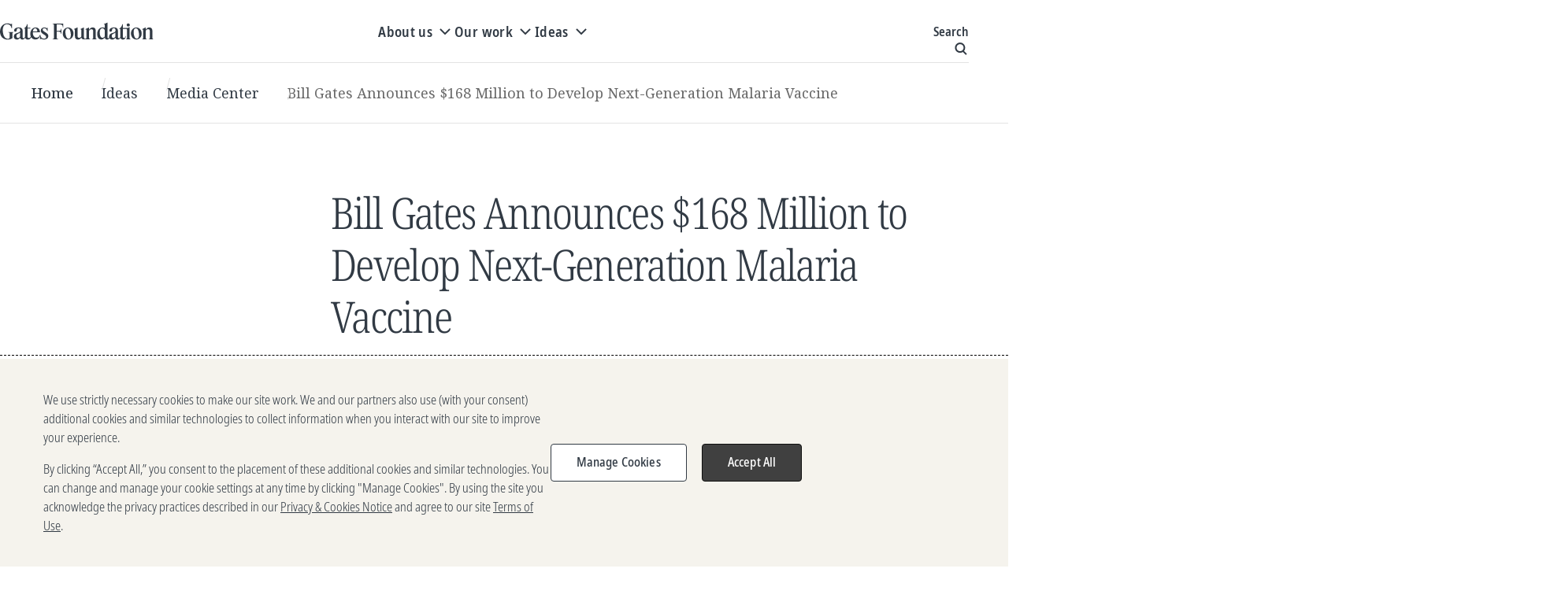

--- FILE ---
content_type: text/html; charset=utf-8
request_url: https://www.gatesfoundation.org/Ideas/Media-Center/Press-Releases/2008/09/Bill-Gates-Announces-168-Million-to-Develop-NextGeneration-Malaria-Vaccine
body_size: 33691
content:

<!DOCTYPE html>
<html lang="en" dir="ltr">
<head>
    


    <title>Bill Gates Announces $168 Million to Develop Next-Generation Malaria Vaccine</title>

    <meta charset="UTF-8" /><script type="text/javascript">window.NREUM||(NREUM={});NREUM.info = {"beacon":"bam.nr-data.net","errorBeacon":"bam.nr-data.net","licenseKey":"eb64bef4dd","applicationID":"1052810313","transactionName":"YANRMUNWW0dQBkRQXllJfjNyGGZdRQBTVkNSJVwLRUVaWF0AQhZ4WQJWHQ==","queueTime":0,"applicationTime":175,"agent":"","atts":""}</script><script type="text/javascript">(window.NREUM||(NREUM={})).init={privacy:{cookies_enabled:true},ajax:{deny_list:[]},session_trace:{sampling_rate:0.0,mode:"FIXED_RATE",enabled:true,error_sampling_rate:0.0},feature_flags:["soft_nav"],distributed_tracing:{enabled:true}};(window.NREUM||(NREUM={})).loader_config={agentID:"1133821996",accountID:"1457659",trustKey:"1457659",xpid:"VQICVlBWARABVFRQDwAHVVUC",licenseKey:"eb64bef4dd",applicationID:"1052810313",browserID:"1133821996"};;/*! For license information please see nr-loader-spa-1.308.0.min.js.LICENSE.txt */
(()=>{var e,t,r={384:(e,t,r)=>{"use strict";r.d(t,{NT:()=>a,US:()=>u,Zm:()=>o,bQ:()=>d,dV:()=>c,pV:()=>l});var n=r(6154),i=r(1863),s=r(1910);const a={beacon:"bam.nr-data.net",errorBeacon:"bam.nr-data.net"};function o(){return n.gm.NREUM||(n.gm.NREUM={}),void 0===n.gm.newrelic&&(n.gm.newrelic=n.gm.NREUM),n.gm.NREUM}function c(){let e=o();return e.o||(e.o={ST:n.gm.setTimeout,SI:n.gm.setImmediate||n.gm.setInterval,CT:n.gm.clearTimeout,XHR:n.gm.XMLHttpRequest,REQ:n.gm.Request,EV:n.gm.Event,PR:n.gm.Promise,MO:n.gm.MutationObserver,FETCH:n.gm.fetch,WS:n.gm.WebSocket},(0,s.i)(...Object.values(e.o))),e}function d(e,t){let r=o();r.initializedAgents??={},t.initializedAt={ms:(0,i.t)(),date:new Date},r.initializedAgents[e]=t}function u(e,t){o()[e]=t}function l(){return function(){let e=o();const t=e.info||{};e.info={beacon:a.beacon,errorBeacon:a.errorBeacon,...t}}(),function(){let e=o();const t=e.init||{};e.init={...t}}(),c(),function(){let e=o();const t=e.loader_config||{};e.loader_config={...t}}(),o()}},782:(e,t,r)=>{"use strict";r.d(t,{T:()=>n});const n=r(860).K7.pageViewTiming},860:(e,t,r)=>{"use strict";r.d(t,{$J:()=>u,K7:()=>c,P3:()=>d,XX:()=>i,Yy:()=>o,df:()=>s,qY:()=>n,v4:()=>a});const n="events",i="jserrors",s="browser/blobs",a="rum",o="browser/logs",c={ajax:"ajax",genericEvents:"generic_events",jserrors:i,logging:"logging",metrics:"metrics",pageAction:"page_action",pageViewEvent:"page_view_event",pageViewTiming:"page_view_timing",sessionReplay:"session_replay",sessionTrace:"session_trace",softNav:"soft_navigations",spa:"spa"},d={[c.pageViewEvent]:1,[c.pageViewTiming]:2,[c.metrics]:3,[c.jserrors]:4,[c.spa]:5,[c.ajax]:6,[c.sessionTrace]:7,[c.softNav]:8,[c.sessionReplay]:9,[c.logging]:10,[c.genericEvents]:11},u={[c.pageViewEvent]:a,[c.pageViewTiming]:n,[c.ajax]:n,[c.spa]:n,[c.softNav]:n,[c.metrics]:i,[c.jserrors]:i,[c.sessionTrace]:s,[c.sessionReplay]:s,[c.logging]:o,[c.genericEvents]:"ins"}},944:(e,t,r)=>{"use strict";r.d(t,{R:()=>i});var n=r(3241);function i(e,t){"function"==typeof console.debug&&(console.debug("New Relic Warning: https://github.com/newrelic/newrelic-browser-agent/blob/main/docs/warning-codes.md#".concat(e),t),(0,n.W)({agentIdentifier:null,drained:null,type:"data",name:"warn",feature:"warn",data:{code:e,secondary:t}}))}},993:(e,t,r)=>{"use strict";r.d(t,{A$:()=>s,ET:()=>a,TZ:()=>o,p_:()=>i});var n=r(860);const i={ERROR:"ERROR",WARN:"WARN",INFO:"INFO",DEBUG:"DEBUG",TRACE:"TRACE"},s={OFF:0,ERROR:1,WARN:2,INFO:3,DEBUG:4,TRACE:5},a="log",o=n.K7.logging},1541:(e,t,r)=>{"use strict";r.d(t,{U:()=>i,f:()=>n});const n={MFE:"MFE",BA:"BA"};function i(e,t){if(2!==t?.harvestEndpointVersion)return{};const r=t.agentRef.runtime.appMetadata.agents[0].entityGuid;return e?{"source.id":e.id,"source.name":e.name,"source.type":e.type,"parent.id":e.parent?.id||r,"parent.type":e.parent?.type||n.BA}:{"entity.guid":r,appId:t.agentRef.info.applicationID}}},1687:(e,t,r)=>{"use strict";r.d(t,{Ak:()=>d,Ze:()=>h,x3:()=>u});var n=r(3241),i=r(7836),s=r(3606),a=r(860),o=r(2646);const c={};function d(e,t){const r={staged:!1,priority:a.P3[t]||0};l(e),c[e].get(t)||c[e].set(t,r)}function u(e,t){e&&c[e]&&(c[e].get(t)&&c[e].delete(t),p(e,t,!1),c[e].size&&f(e))}function l(e){if(!e)throw new Error("agentIdentifier required");c[e]||(c[e]=new Map)}function h(e="",t="feature",r=!1){if(l(e),!e||!c[e].get(t)||r)return p(e,t);c[e].get(t).staged=!0,f(e)}function f(e){const t=Array.from(c[e]);t.every(([e,t])=>t.staged)&&(t.sort((e,t)=>e[1].priority-t[1].priority),t.forEach(([t])=>{c[e].delete(t),p(e,t)}))}function p(e,t,r=!0){const a=e?i.ee.get(e):i.ee,c=s.i.handlers;if(!a.aborted&&a.backlog&&c){if((0,n.W)({agentIdentifier:e,type:"lifecycle",name:"drain",feature:t}),r){const e=a.backlog[t],r=c[t];if(r){for(let t=0;e&&t<e.length;++t)g(e[t],r);Object.entries(r).forEach(([e,t])=>{Object.values(t||{}).forEach(t=>{t[0]?.on&&t[0]?.context()instanceof o.y&&t[0].on(e,t[1])})})}}a.isolatedBacklog||delete c[t],a.backlog[t]=null,a.emit("drain-"+t,[])}}function g(e,t){var r=e[1];Object.values(t[r]||{}).forEach(t=>{var r=e[0];if(t[0]===r){var n=t[1],i=e[3],s=e[2];n.apply(i,s)}})}},1738:(e,t,r)=>{"use strict";r.d(t,{U:()=>f,Y:()=>h});var n=r(3241),i=r(9908),s=r(1863),a=r(944),o=r(5701),c=r(3969),d=r(8362),u=r(860),l=r(4261);function h(e,t,r,s){const h=s||r;!h||h[e]&&h[e]!==d.d.prototype[e]||(h[e]=function(){(0,i.p)(c.xV,["API/"+e+"/called"],void 0,u.K7.metrics,r.ee),(0,n.W)({agentIdentifier:r.agentIdentifier,drained:!!o.B?.[r.agentIdentifier],type:"data",name:"api",feature:l.Pl+e,data:{}});try{return t.apply(this,arguments)}catch(e){(0,a.R)(23,e)}})}function f(e,t,r,n,a){const o=e.info;null===r?delete o.jsAttributes[t]:o.jsAttributes[t]=r,(a||null===r)&&(0,i.p)(l.Pl+n,[(0,s.t)(),t,r],void 0,"session",e.ee)}},1741:(e,t,r)=>{"use strict";r.d(t,{W:()=>s});var n=r(944),i=r(4261);class s{#e(e,...t){if(this[e]!==s.prototype[e])return this[e](...t);(0,n.R)(35,e)}addPageAction(e,t){return this.#e(i.hG,e,t)}register(e){return this.#e(i.eY,e)}recordCustomEvent(e,t){return this.#e(i.fF,e,t)}setPageViewName(e,t){return this.#e(i.Fw,e,t)}setCustomAttribute(e,t,r){return this.#e(i.cD,e,t,r)}noticeError(e,t){return this.#e(i.o5,e,t)}setUserId(e,t=!1){return this.#e(i.Dl,e,t)}setApplicationVersion(e){return this.#e(i.nb,e)}setErrorHandler(e){return this.#e(i.bt,e)}addRelease(e,t){return this.#e(i.k6,e,t)}log(e,t){return this.#e(i.$9,e,t)}start(){return this.#e(i.d3)}finished(e){return this.#e(i.BL,e)}recordReplay(){return this.#e(i.CH)}pauseReplay(){return this.#e(i.Tb)}addToTrace(e){return this.#e(i.U2,e)}setCurrentRouteName(e){return this.#e(i.PA,e)}interaction(e){return this.#e(i.dT,e)}wrapLogger(e,t,r){return this.#e(i.Wb,e,t,r)}measure(e,t){return this.#e(i.V1,e,t)}consent(e){return this.#e(i.Pv,e)}}},1863:(e,t,r)=>{"use strict";function n(){return Math.floor(performance.now())}r.d(t,{t:()=>n})},1910:(e,t,r)=>{"use strict";r.d(t,{i:()=>s});var n=r(944);const i=new Map;function s(...e){return e.every(e=>{if(i.has(e))return i.get(e);const t="function"==typeof e?e.toString():"",r=t.includes("[native code]"),s=t.includes("nrWrapper");return r||s||(0,n.R)(64,e?.name||t),i.set(e,r),r})}},2555:(e,t,r)=>{"use strict";r.d(t,{D:()=>o,f:()=>a});var n=r(384),i=r(8122);const s={beacon:n.NT.beacon,errorBeacon:n.NT.errorBeacon,licenseKey:void 0,applicationID:void 0,sa:void 0,queueTime:void 0,applicationTime:void 0,ttGuid:void 0,user:void 0,account:void 0,product:void 0,extra:void 0,jsAttributes:{},userAttributes:void 0,atts:void 0,transactionName:void 0,tNamePlain:void 0};function a(e){try{return!!e.licenseKey&&!!e.errorBeacon&&!!e.applicationID}catch(e){return!1}}const o=e=>(0,i.a)(e,s)},2614:(e,t,r)=>{"use strict";r.d(t,{BB:()=>a,H3:()=>n,g:()=>d,iL:()=>c,tS:()=>o,uh:()=>i,wk:()=>s});const n="NRBA",i="SESSION",s=144e5,a=18e5,o={STARTED:"session-started",PAUSE:"session-pause",RESET:"session-reset",RESUME:"session-resume",UPDATE:"session-update"},c={SAME_TAB:"same-tab",CROSS_TAB:"cross-tab"},d={OFF:0,FULL:1,ERROR:2}},2646:(e,t,r)=>{"use strict";r.d(t,{y:()=>n});class n{constructor(e){this.contextId=e}}},2843:(e,t,r)=>{"use strict";r.d(t,{G:()=>s,u:()=>i});var n=r(3878);function i(e,t=!1,r,i){(0,n.DD)("visibilitychange",function(){if(t)return void("hidden"===document.visibilityState&&e());e(document.visibilityState)},r,i)}function s(e,t,r){(0,n.sp)("pagehide",e,t,r)}},3241:(e,t,r)=>{"use strict";r.d(t,{W:()=>s});var n=r(6154);const i="newrelic";function s(e={}){try{n.gm.dispatchEvent(new CustomEvent(i,{detail:e}))}catch(e){}}},3304:(e,t,r)=>{"use strict";r.d(t,{A:()=>s});var n=r(7836);const i=()=>{const e=new WeakSet;return(t,r)=>{if("object"==typeof r&&null!==r){if(e.has(r))return;e.add(r)}return r}};function s(e){try{return JSON.stringify(e,i())??""}catch(e){try{n.ee.emit("internal-error",[e])}catch(e){}return""}}},3333:(e,t,r)=>{"use strict";r.d(t,{$v:()=>u,TZ:()=>n,Xh:()=>c,Zp:()=>i,kd:()=>d,mq:()=>o,nf:()=>a,qN:()=>s});const n=r(860).K7.genericEvents,i=["auxclick","click","copy","keydown","paste","scrollend"],s=["focus","blur"],a=4,o=1e3,c=2e3,d=["PageAction","UserAction","BrowserPerformance"],u={RESOURCES:"experimental.resources",REGISTER:"register"}},3434:(e,t,r)=>{"use strict";r.d(t,{Jt:()=>s,YM:()=>d});var n=r(7836),i=r(5607);const s="nr@original:".concat(i.W),a=50;var o=Object.prototype.hasOwnProperty,c=!1;function d(e,t){return e||(e=n.ee),r.inPlace=function(e,t,n,i,s){n||(n="");const a="-"===n.charAt(0);for(let o=0;o<t.length;o++){const c=t[o],d=e[c];l(d)||(e[c]=r(d,a?c+n:n,i,c,s))}},r.flag=s,r;function r(t,r,n,c,d){return l(t)?t:(r||(r=""),nrWrapper[s]=t,function(e,t,r){if(Object.defineProperty&&Object.keys)try{return Object.keys(e).forEach(function(r){Object.defineProperty(t,r,{get:function(){return e[r]},set:function(t){return e[r]=t,t}})}),t}catch(e){u([e],r)}for(var n in e)o.call(e,n)&&(t[n]=e[n])}(t,nrWrapper,e),nrWrapper);function nrWrapper(){var s,o,l,h;let f;try{o=this,s=[...arguments],l="function"==typeof n?n(s,o):n||{}}catch(t){u([t,"",[s,o,c],l],e)}i(r+"start",[s,o,c],l,d);const p=performance.now();let g;try{return h=t.apply(o,s),g=performance.now(),h}catch(e){throw g=performance.now(),i(r+"err",[s,o,e],l,d),f=e,f}finally{const e=g-p,t={start:p,end:g,duration:e,isLongTask:e>=a,methodName:c,thrownError:f};t.isLongTask&&i("long-task",[t,o],l,d),i(r+"end",[s,o,h],l,d)}}}function i(r,n,i,s){if(!c||t){var a=c;c=!0;try{e.emit(r,n,i,t,s)}catch(t){u([t,r,n,i],e)}c=a}}}function u(e,t){t||(t=n.ee);try{t.emit("internal-error",e)}catch(e){}}function l(e){return!(e&&"function"==typeof e&&e.apply&&!e[s])}},3606:(e,t,r)=>{"use strict";r.d(t,{i:()=>s});var n=r(9908);s.on=a;var i=s.handlers={};function s(e,t,r,s){a(s||n.d,i,e,t,r)}function a(e,t,r,i,s){s||(s="feature"),e||(e=n.d);var a=t[s]=t[s]||{};(a[r]=a[r]||[]).push([e,i])}},3738:(e,t,r)=>{"use strict";r.d(t,{He:()=>i,Kp:()=>o,Lc:()=>d,Rz:()=>u,TZ:()=>n,bD:()=>s,d3:()=>a,jx:()=>l,sl:()=>h,uP:()=>c});const n=r(860).K7.sessionTrace,i="bstResource",s="resource",a="-start",o="-end",c="fn"+a,d="fn"+o,u="pushState",l=1e3,h=3e4},3785:(e,t,r)=>{"use strict";r.d(t,{R:()=>c,b:()=>d});var n=r(9908),i=r(1863),s=r(860),a=r(3969),o=r(993);function c(e,t,r={},c=o.p_.INFO,d=!0,u,l=(0,i.t)()){(0,n.p)(a.xV,["API/logging/".concat(c.toLowerCase(),"/called")],void 0,s.K7.metrics,e),(0,n.p)(o.ET,[l,t,r,c,d,u],void 0,s.K7.logging,e)}function d(e){return"string"==typeof e&&Object.values(o.p_).some(t=>t===e.toUpperCase().trim())}},3878:(e,t,r)=>{"use strict";function n(e,t){return{capture:e,passive:!1,signal:t}}function i(e,t,r=!1,i){window.addEventListener(e,t,n(r,i))}function s(e,t,r=!1,i){document.addEventListener(e,t,n(r,i))}r.d(t,{DD:()=>s,jT:()=>n,sp:()=>i})},3962:(e,t,r)=>{"use strict";r.d(t,{AM:()=>a,O2:()=>l,OV:()=>s,Qu:()=>h,TZ:()=>c,ih:()=>f,pP:()=>o,t1:()=>u,tC:()=>i,wD:()=>d});var n=r(860);const i=["click","keydown","submit"],s="popstate",a="api",o="initialPageLoad",c=n.K7.softNav,d=5e3,u=500,l={INITIAL_PAGE_LOAD:"",ROUTE_CHANGE:1,UNSPECIFIED:2},h={INTERACTION:1,AJAX:2,CUSTOM_END:3,CUSTOM_TRACER:4},f={IP:"in progress",PF:"pending finish",FIN:"finished",CAN:"cancelled"}},3969:(e,t,r)=>{"use strict";r.d(t,{TZ:()=>n,XG:()=>o,rs:()=>i,xV:()=>a,z_:()=>s});const n=r(860).K7.metrics,i="sm",s="cm",a="storeSupportabilityMetrics",o="storeEventMetrics"},4234:(e,t,r)=>{"use strict";r.d(t,{W:()=>s});var n=r(7836),i=r(1687);class s{constructor(e,t){this.agentIdentifier=e,this.ee=n.ee.get(e),this.featureName=t,this.blocked=!1}deregisterDrain(){(0,i.x3)(this.agentIdentifier,this.featureName)}}},4261:(e,t,r)=>{"use strict";r.d(t,{$9:()=>u,BL:()=>c,CH:()=>p,Dl:()=>R,Fw:()=>w,PA:()=>v,Pl:()=>n,Pv:()=>A,Tb:()=>h,U2:()=>a,V1:()=>E,Wb:()=>T,bt:()=>y,cD:()=>b,d3:()=>x,dT:()=>d,eY:()=>g,fF:()=>f,hG:()=>s,hw:()=>i,k6:()=>o,nb:()=>m,o5:()=>l});const n="api-",i=n+"ixn-",s="addPageAction",a="addToTrace",o="addRelease",c="finished",d="interaction",u="log",l="noticeError",h="pauseReplay",f="recordCustomEvent",p="recordReplay",g="register",m="setApplicationVersion",v="setCurrentRouteName",b="setCustomAttribute",y="setErrorHandler",w="setPageViewName",R="setUserId",x="start",T="wrapLogger",E="measure",A="consent"},5205:(e,t,r)=>{"use strict";r.d(t,{j:()=>S});var n=r(384),i=r(1741);var s=r(2555),a=r(3333);const o=e=>{if(!e||"string"!=typeof e)return!1;try{document.createDocumentFragment().querySelector(e)}catch{return!1}return!0};var c=r(2614),d=r(944),u=r(8122);const l="[data-nr-mask]",h=e=>(0,u.a)(e,(()=>{const e={feature_flags:[],experimental:{allow_registered_children:!1,resources:!1},mask_selector:"*",block_selector:"[data-nr-block]",mask_input_options:{color:!1,date:!1,"datetime-local":!1,email:!1,month:!1,number:!1,range:!1,search:!1,tel:!1,text:!1,time:!1,url:!1,week:!1,textarea:!1,select:!1,password:!0}};return{ajax:{deny_list:void 0,block_internal:!0,enabled:!0,autoStart:!0},api:{get allow_registered_children(){return e.feature_flags.includes(a.$v.REGISTER)||e.experimental.allow_registered_children},set allow_registered_children(t){e.experimental.allow_registered_children=t},duplicate_registered_data:!1},browser_consent_mode:{enabled:!1},distributed_tracing:{enabled:void 0,exclude_newrelic_header:void 0,cors_use_newrelic_header:void 0,cors_use_tracecontext_headers:void 0,allowed_origins:void 0},get feature_flags(){return e.feature_flags},set feature_flags(t){e.feature_flags=t},generic_events:{enabled:!0,autoStart:!0},harvest:{interval:30},jserrors:{enabled:!0,autoStart:!0},logging:{enabled:!0,autoStart:!0},metrics:{enabled:!0,autoStart:!0},obfuscate:void 0,page_action:{enabled:!0},page_view_event:{enabled:!0,autoStart:!0},page_view_timing:{enabled:!0,autoStart:!0},performance:{capture_marks:!1,capture_measures:!1,capture_detail:!0,resources:{get enabled(){return e.feature_flags.includes(a.$v.RESOURCES)||e.experimental.resources},set enabled(t){e.experimental.resources=t},asset_types:[],first_party_domains:[],ignore_newrelic:!0}},privacy:{cookies_enabled:!0},proxy:{assets:void 0,beacon:void 0},session:{expiresMs:c.wk,inactiveMs:c.BB},session_replay:{autoStart:!0,enabled:!1,preload:!1,sampling_rate:10,error_sampling_rate:100,collect_fonts:!1,inline_images:!1,fix_stylesheets:!0,mask_all_inputs:!0,get mask_text_selector(){return e.mask_selector},set mask_text_selector(t){o(t)?e.mask_selector="".concat(t,",").concat(l):""===t||null===t?e.mask_selector=l:(0,d.R)(5,t)},get block_class(){return"nr-block"},get ignore_class(){return"nr-ignore"},get mask_text_class(){return"nr-mask"},get block_selector(){return e.block_selector},set block_selector(t){o(t)?e.block_selector+=",".concat(t):""!==t&&(0,d.R)(6,t)},get mask_input_options(){return e.mask_input_options},set mask_input_options(t){t&&"object"==typeof t?e.mask_input_options={...t,password:!0}:(0,d.R)(7,t)}},session_trace:{enabled:!0,autoStart:!0},soft_navigations:{enabled:!0,autoStart:!0},spa:{enabled:!0,autoStart:!0},ssl:void 0,user_actions:{enabled:!0,elementAttributes:["id","className","tagName","type"]}}})());var f=r(6154),p=r(9324);let g=0;const m={buildEnv:p.F3,distMethod:p.Xs,version:p.xv,originTime:f.WN},v={consented:!1},b={appMetadata:{},get consented(){return this.session?.state?.consent||v.consented},set consented(e){v.consented=e},customTransaction:void 0,denyList:void 0,disabled:!1,harvester:void 0,isolatedBacklog:!1,isRecording:!1,loaderType:void 0,maxBytes:3e4,obfuscator:void 0,onerror:void 0,ptid:void 0,releaseIds:{},session:void 0,timeKeeper:void 0,registeredEntities:[],jsAttributesMetadata:{bytes:0},get harvestCount(){return++g}},y=e=>{const t=(0,u.a)(e,b),r=Object.keys(m).reduce((e,t)=>(e[t]={value:m[t],writable:!1,configurable:!0,enumerable:!0},e),{});return Object.defineProperties(t,r)};var w=r(5701);const R=e=>{const t=e.startsWith("http");e+="/",r.p=t?e:"https://"+e};var x=r(7836),T=r(3241);const E={accountID:void 0,trustKey:void 0,agentID:void 0,licenseKey:void 0,applicationID:void 0,xpid:void 0},A=e=>(0,u.a)(e,E),_=new Set;function S(e,t={},r,a){let{init:o,info:c,loader_config:d,runtime:u={},exposed:l=!0}=t;if(!c){const e=(0,n.pV)();o=e.init,c=e.info,d=e.loader_config}e.init=h(o||{}),e.loader_config=A(d||{}),c.jsAttributes??={},f.bv&&(c.jsAttributes.isWorker=!0),e.info=(0,s.D)(c);const p=e.init,g=[c.beacon,c.errorBeacon];_.has(e.agentIdentifier)||(p.proxy.assets&&(R(p.proxy.assets),g.push(p.proxy.assets)),p.proxy.beacon&&g.push(p.proxy.beacon),e.beacons=[...g],function(e){const t=(0,n.pV)();Object.getOwnPropertyNames(i.W.prototype).forEach(r=>{const n=i.W.prototype[r];if("function"!=typeof n||"constructor"===n)return;let s=t[r];e[r]&&!1!==e.exposed&&"micro-agent"!==e.runtime?.loaderType&&(t[r]=(...t)=>{const n=e[r](...t);return s?s(...t):n})})}(e),(0,n.US)("activatedFeatures",w.B)),u.denyList=[...p.ajax.deny_list||[],...p.ajax.block_internal?g:[]],u.ptid=e.agentIdentifier,u.loaderType=r,e.runtime=y(u),_.has(e.agentIdentifier)||(e.ee=x.ee.get(e.agentIdentifier),e.exposed=l,(0,T.W)({agentIdentifier:e.agentIdentifier,drained:!!w.B?.[e.agentIdentifier],type:"lifecycle",name:"initialize",feature:void 0,data:e.config})),_.add(e.agentIdentifier)}},5270:(e,t,r)=>{"use strict";r.d(t,{Aw:()=>a,SR:()=>s,rF:()=>o});var n=r(384),i=r(7767);function s(e){return!!(0,n.dV)().o.MO&&(0,i.V)(e)&&!0===e?.session_trace.enabled}function a(e){return!0===e?.session_replay.preload&&s(e)}function o(e,t){try{if("string"==typeof t?.type){if("password"===t.type.toLowerCase())return"*".repeat(e?.length||0);if(void 0!==t?.dataset?.nrUnmask||t?.classList?.contains("nr-unmask"))return e}}catch(e){}return"string"==typeof e?e.replace(/[\S]/g,"*"):"*".repeat(e?.length||0)}},5289:(e,t,r)=>{"use strict";r.d(t,{GG:()=>a,Qr:()=>c,sB:()=>o});var n=r(3878),i=r(6389);function s(){return"undefined"==typeof document||"complete"===document.readyState}function a(e,t){if(s())return e();const r=(0,i.J)(e),a=setInterval(()=>{s()&&(clearInterval(a),r())},500);(0,n.sp)("load",r,t)}function o(e){if(s())return e();(0,n.DD)("DOMContentLoaded",e)}function c(e){if(s())return e();(0,n.sp)("popstate",e)}},5607:(e,t,r)=>{"use strict";r.d(t,{W:()=>n});const n=(0,r(9566).bz)()},5701:(e,t,r)=>{"use strict";r.d(t,{B:()=>s,t:()=>a});var n=r(3241);const i=new Set,s={};function a(e,t){const r=t.agentIdentifier;s[r]??={},e&&"object"==typeof e&&(i.has(r)||(t.ee.emit("rumresp",[e]),s[r]=e,i.add(r),(0,n.W)({agentIdentifier:r,loaded:!0,drained:!0,type:"lifecycle",name:"load",feature:void 0,data:e})))}},6154:(e,t,r)=>{"use strict";r.d(t,{OF:()=>d,RI:()=>i,WN:()=>h,bv:()=>s,eN:()=>f,gm:()=>a,lR:()=>l,m:()=>c,mw:()=>o,sb:()=>u});var n=r(1863);const i="undefined"!=typeof window&&!!window.document,s="undefined"!=typeof WorkerGlobalScope&&("undefined"!=typeof self&&self instanceof WorkerGlobalScope&&self.navigator instanceof WorkerNavigator||"undefined"!=typeof globalThis&&globalThis instanceof WorkerGlobalScope&&globalThis.navigator instanceof WorkerNavigator),a=i?window:"undefined"!=typeof WorkerGlobalScope&&("undefined"!=typeof self&&self instanceof WorkerGlobalScope&&self||"undefined"!=typeof globalThis&&globalThis instanceof WorkerGlobalScope&&globalThis),o=Boolean("hidden"===a?.document?.visibilityState),c=""+a?.location,d=/iPad|iPhone|iPod/.test(a.navigator?.userAgent),u=d&&"undefined"==typeof SharedWorker,l=(()=>{const e=a.navigator?.userAgent?.match(/Firefox[/\s](\d+\.\d+)/);return Array.isArray(e)&&e.length>=2?+e[1]:0})(),h=Date.now()-(0,n.t)(),f=()=>"undefined"!=typeof PerformanceNavigationTiming&&a?.performance?.getEntriesByType("navigation")?.[0]?.responseStart},6344:(e,t,r)=>{"use strict";r.d(t,{BB:()=>u,Qb:()=>l,TZ:()=>i,Ug:()=>a,Vh:()=>s,_s:()=>o,bc:()=>d,yP:()=>c});var n=r(2614);const i=r(860).K7.sessionReplay,s="errorDuringReplay",a=.12,o={DomContentLoaded:0,Load:1,FullSnapshot:2,IncrementalSnapshot:3,Meta:4,Custom:5},c={[n.g.ERROR]:15e3,[n.g.FULL]:3e5,[n.g.OFF]:0},d={RESET:{message:"Session was reset",sm:"Reset"},IMPORT:{message:"Recorder failed to import",sm:"Import"},TOO_MANY:{message:"429: Too Many Requests",sm:"Too-Many"},TOO_BIG:{message:"Payload was too large",sm:"Too-Big"},CROSS_TAB:{message:"Session Entity was set to OFF on another tab",sm:"Cross-Tab"},ENTITLEMENTS:{message:"Session Replay is not allowed and will not be started",sm:"Entitlement"}},u=5e3,l={API:"api",RESUME:"resume",SWITCH_TO_FULL:"switchToFull",INITIALIZE:"initialize",PRELOAD:"preload"}},6389:(e,t,r)=>{"use strict";function n(e,t=500,r={}){const n=r?.leading||!1;let i;return(...r)=>{n&&void 0===i&&(e.apply(this,r),i=setTimeout(()=>{i=clearTimeout(i)},t)),n||(clearTimeout(i),i=setTimeout(()=>{e.apply(this,r)},t))}}function i(e){let t=!1;return(...r)=>{t||(t=!0,e.apply(this,r))}}r.d(t,{J:()=>i,s:()=>n})},6630:(e,t,r)=>{"use strict";r.d(t,{T:()=>n});const n=r(860).K7.pageViewEvent},6774:(e,t,r)=>{"use strict";r.d(t,{T:()=>n});const n=r(860).K7.jserrors},7295:(e,t,r)=>{"use strict";r.d(t,{Xv:()=>a,gX:()=>i,iW:()=>s});var n=[];function i(e){if(!e||s(e))return!1;if(0===n.length)return!0;if("*"===n[0].hostname)return!1;for(var t=0;t<n.length;t++){var r=n[t];if(r.hostname.test(e.hostname)&&r.pathname.test(e.pathname))return!1}return!0}function s(e){return void 0===e.hostname}function a(e){if(n=[],e&&e.length)for(var t=0;t<e.length;t++){let r=e[t];if(!r)continue;if("*"===r)return void(n=[{hostname:"*"}]);0===r.indexOf("http://")?r=r.substring(7):0===r.indexOf("https://")&&(r=r.substring(8));const i=r.indexOf("/");let s,a;i>0?(s=r.substring(0,i),a=r.substring(i)):(s=r,a="*");let[c]=s.split(":");n.push({hostname:o(c),pathname:o(a,!0)})}}function o(e,t=!1){const r=e.replace(/[.+?^${}()|[\]\\]/g,e=>"\\"+e).replace(/\*/g,".*?");return new RegExp((t?"^":"")+r+"$")}},7485:(e,t,r)=>{"use strict";r.d(t,{D:()=>i});var n=r(6154);function i(e){if(0===(e||"").indexOf("data:"))return{protocol:"data"};try{const t=new URL(e,location.href),r={port:t.port,hostname:t.hostname,pathname:t.pathname,search:t.search,protocol:t.protocol.slice(0,t.protocol.indexOf(":")),sameOrigin:t.protocol===n.gm?.location?.protocol&&t.host===n.gm?.location?.host};return r.port&&""!==r.port||("http:"===t.protocol&&(r.port="80"),"https:"===t.protocol&&(r.port="443")),r.pathname&&""!==r.pathname?r.pathname.startsWith("/")||(r.pathname="/".concat(r.pathname)):r.pathname="/",r}catch(e){return{}}}},7699:(e,t,r)=>{"use strict";r.d(t,{It:()=>s,KC:()=>o,No:()=>i,qh:()=>a});var n=r(860);const i=16e3,s=1e6,a="SESSION_ERROR",o={[n.K7.logging]:!0,[n.K7.genericEvents]:!1,[n.K7.jserrors]:!1,[n.K7.ajax]:!1}},7767:(e,t,r)=>{"use strict";r.d(t,{V:()=>i});var n=r(6154);const i=e=>n.RI&&!0===e?.privacy.cookies_enabled},7836:(e,t,r)=>{"use strict";r.d(t,{P:()=>o,ee:()=>c});var n=r(384),i=r(8990),s=r(2646),a=r(5607);const o="nr@context:".concat(a.W),c=function e(t,r){var n={},a={},u={},l=!1;try{l=16===r.length&&d.initializedAgents?.[r]?.runtime.isolatedBacklog}catch(e){}var h={on:p,addEventListener:p,removeEventListener:function(e,t){var r=n[e];if(!r)return;for(var i=0;i<r.length;i++)r[i]===t&&r.splice(i,1)},emit:function(e,r,n,i,s){!1!==s&&(s=!0);if(c.aborted&&!i)return;t&&s&&t.emit(e,r,n);var o=f(n);g(e).forEach(e=>{e.apply(o,r)});var d=v()[a[e]];d&&d.push([h,e,r,o]);return o},get:m,listeners:g,context:f,buffer:function(e,t){const r=v();if(t=t||"feature",h.aborted)return;Object.entries(e||{}).forEach(([e,n])=>{a[n]=t,t in r||(r[t]=[])})},abort:function(){h._aborted=!0,Object.keys(h.backlog).forEach(e=>{delete h.backlog[e]})},isBuffering:function(e){return!!v()[a[e]]},debugId:r,backlog:l?{}:t&&"object"==typeof t.backlog?t.backlog:{},isolatedBacklog:l};return Object.defineProperty(h,"aborted",{get:()=>{let e=h._aborted||!1;return e||(t&&(e=t.aborted),e)}}),h;function f(e){return e&&e instanceof s.y?e:e?(0,i.I)(e,o,()=>new s.y(o)):new s.y(o)}function p(e,t){n[e]=g(e).concat(t)}function g(e){return n[e]||[]}function m(t){return u[t]=u[t]||e(h,t)}function v(){return h.backlog}}(void 0,"globalEE"),d=(0,n.Zm)();d.ee||(d.ee=c)},8122:(e,t,r)=>{"use strict";r.d(t,{a:()=>i});var n=r(944);function i(e,t){try{if(!e||"object"!=typeof e)return(0,n.R)(3);if(!t||"object"!=typeof t)return(0,n.R)(4);const r=Object.create(Object.getPrototypeOf(t),Object.getOwnPropertyDescriptors(t)),s=0===Object.keys(r).length?e:r;for(let a in s)if(void 0!==e[a])try{if(null===e[a]){r[a]=null;continue}Array.isArray(e[a])&&Array.isArray(t[a])?r[a]=Array.from(new Set([...e[a],...t[a]])):"object"==typeof e[a]&&"object"==typeof t[a]?r[a]=i(e[a],t[a]):r[a]=e[a]}catch(e){r[a]||(0,n.R)(1,e)}return r}catch(e){(0,n.R)(2,e)}}},8139:(e,t,r)=>{"use strict";r.d(t,{u:()=>h});var n=r(7836),i=r(3434),s=r(8990),a=r(6154);const o={},c=a.gm.XMLHttpRequest,d="addEventListener",u="removeEventListener",l="nr@wrapped:".concat(n.P);function h(e){var t=function(e){return(e||n.ee).get("events")}(e);if(o[t.debugId]++)return t;o[t.debugId]=1;var r=(0,i.YM)(t,!0);function h(e){r.inPlace(e,[d,u],"-",p)}function p(e,t){return e[1]}return"getPrototypeOf"in Object&&(a.RI&&f(document,h),c&&f(c.prototype,h),f(a.gm,h)),t.on(d+"-start",function(e,t){var n=e[1];if(null!==n&&("function"==typeof n||"object"==typeof n)&&"newrelic"!==e[0]){var i=(0,s.I)(n,l,function(){var e={object:function(){if("function"!=typeof n.handleEvent)return;return n.handleEvent.apply(n,arguments)},function:n}[typeof n];return e?r(e,"fn-",null,e.name||"anonymous"):n});this.wrapped=e[1]=i}}),t.on(u+"-start",function(e){e[1]=this.wrapped||e[1]}),t}function f(e,t,...r){let n=e;for(;"object"==typeof n&&!Object.prototype.hasOwnProperty.call(n,d);)n=Object.getPrototypeOf(n);n&&t(n,...r)}},8362:(e,t,r)=>{"use strict";r.d(t,{d:()=>s});var n=r(9566),i=r(1741);class s extends i.W{agentIdentifier=(0,n.LA)(16)}},8374:(e,t,r)=>{r.nc=(()=>{try{return document?.currentScript?.nonce}catch(e){}return""})()},8990:(e,t,r)=>{"use strict";r.d(t,{I:()=>i});var n=Object.prototype.hasOwnProperty;function i(e,t,r){if(n.call(e,t))return e[t];var i=r();if(Object.defineProperty&&Object.keys)try{return Object.defineProperty(e,t,{value:i,writable:!0,enumerable:!1}),i}catch(e){}return e[t]=i,i}},9119:(e,t,r)=>{"use strict";r.d(t,{L:()=>s});var n=/([^?#]*)[^#]*(#[^?]*|$).*/,i=/([^?#]*)().*/;function s(e,t){return e?e.replace(t?n:i,"$1$2"):e}},9300:(e,t,r)=>{"use strict";r.d(t,{T:()=>n});const n=r(860).K7.ajax},9324:(e,t,r)=>{"use strict";r.d(t,{AJ:()=>a,F3:()=>i,Xs:()=>s,Yq:()=>o,xv:()=>n});const n="1.308.0",i="PROD",s="CDN",a="@newrelic/rrweb",o="1.0.1"},9566:(e,t,r)=>{"use strict";r.d(t,{LA:()=>o,ZF:()=>c,bz:()=>a,el:()=>d});var n=r(6154);const i="xxxxxxxx-xxxx-4xxx-yxxx-xxxxxxxxxxxx";function s(e,t){return e?15&e[t]:16*Math.random()|0}function a(){const e=n.gm?.crypto||n.gm?.msCrypto;let t,r=0;return e&&e.getRandomValues&&(t=e.getRandomValues(new Uint8Array(30))),i.split("").map(e=>"x"===e?s(t,r++).toString(16):"y"===e?(3&s()|8).toString(16):e).join("")}function o(e){const t=n.gm?.crypto||n.gm?.msCrypto;let r,i=0;t&&t.getRandomValues&&(r=t.getRandomValues(new Uint8Array(e)));const a=[];for(var o=0;o<e;o++)a.push(s(r,i++).toString(16));return a.join("")}function c(){return o(16)}function d(){return o(32)}},9908:(e,t,r)=>{"use strict";r.d(t,{d:()=>n,p:()=>i});var n=r(7836).ee.get("handle");function i(e,t,r,i,s){s?(s.buffer([e],i),s.emit(e,t,r)):(n.buffer([e],i),n.emit(e,t,r))}}},n={};function i(e){var t=n[e];if(void 0!==t)return t.exports;var s=n[e]={exports:{}};return r[e](s,s.exports,i),s.exports}i.m=r,i.d=(e,t)=>{for(var r in t)i.o(t,r)&&!i.o(e,r)&&Object.defineProperty(e,r,{enumerable:!0,get:t[r]})},i.f={},i.e=e=>Promise.all(Object.keys(i.f).reduce((t,r)=>(i.f[r](e,t),t),[])),i.u=e=>({212:"nr-spa-compressor",249:"nr-spa-recorder",478:"nr-spa"}[e]+"-1.308.0.min.js"),i.o=(e,t)=>Object.prototype.hasOwnProperty.call(e,t),e={},t="NRBA-1.308.0.PROD:",i.l=(r,n,s,a)=>{if(e[r])e[r].push(n);else{var o,c;if(void 0!==s)for(var d=document.getElementsByTagName("script"),u=0;u<d.length;u++){var l=d[u];if(l.getAttribute("src")==r||l.getAttribute("data-webpack")==t+s){o=l;break}}if(!o){c=!0;var h={478:"sha512-RSfSVnmHk59T/uIPbdSE0LPeqcEdF4/+XhfJdBuccH5rYMOEZDhFdtnh6X6nJk7hGpzHd9Ujhsy7lZEz/ORYCQ==",249:"sha512-ehJXhmntm85NSqW4MkhfQqmeKFulra3klDyY0OPDUE+sQ3GokHlPh1pmAzuNy//3j4ac6lzIbmXLvGQBMYmrkg==",212:"sha512-B9h4CR46ndKRgMBcK+j67uSR2RCnJfGefU+A7FrgR/k42ovXy5x/MAVFiSvFxuVeEk/pNLgvYGMp1cBSK/G6Fg=="};(o=document.createElement("script")).charset="utf-8",i.nc&&o.setAttribute("nonce",i.nc),o.setAttribute("data-webpack",t+s),o.src=r,0!==o.src.indexOf(window.location.origin+"/")&&(o.crossOrigin="anonymous"),h[a]&&(o.integrity=h[a])}e[r]=[n];var f=(t,n)=>{o.onerror=o.onload=null,clearTimeout(p);var i=e[r];if(delete e[r],o.parentNode&&o.parentNode.removeChild(o),i&&i.forEach(e=>e(n)),t)return t(n)},p=setTimeout(f.bind(null,void 0,{type:"timeout",target:o}),12e4);o.onerror=f.bind(null,o.onerror),o.onload=f.bind(null,o.onload),c&&document.head.appendChild(o)}},i.r=e=>{"undefined"!=typeof Symbol&&Symbol.toStringTag&&Object.defineProperty(e,Symbol.toStringTag,{value:"Module"}),Object.defineProperty(e,"__esModule",{value:!0})},i.p="https://js-agent.newrelic.com/",(()=>{var e={38:0,788:0};i.f.j=(t,r)=>{var n=i.o(e,t)?e[t]:void 0;if(0!==n)if(n)r.push(n[2]);else{var s=new Promise((r,i)=>n=e[t]=[r,i]);r.push(n[2]=s);var a=i.p+i.u(t),o=new Error;i.l(a,r=>{if(i.o(e,t)&&(0!==(n=e[t])&&(e[t]=void 0),n)){var s=r&&("load"===r.type?"missing":r.type),a=r&&r.target&&r.target.src;o.message="Loading chunk "+t+" failed: ("+s+": "+a+")",o.name="ChunkLoadError",o.type=s,o.request=a,n[1](o)}},"chunk-"+t,t)}};var t=(t,r)=>{var n,s,[a,o,c]=r,d=0;if(a.some(t=>0!==e[t])){for(n in o)i.o(o,n)&&(i.m[n]=o[n]);if(c)c(i)}for(t&&t(r);d<a.length;d++)s=a[d],i.o(e,s)&&e[s]&&e[s][0](),e[s]=0},r=self["webpackChunk:NRBA-1.308.0.PROD"]=self["webpackChunk:NRBA-1.308.0.PROD"]||[];r.forEach(t.bind(null,0)),r.push=t.bind(null,r.push.bind(r))})(),(()=>{"use strict";i(8374);var e=i(8362),t=i(860);const r=Object.values(t.K7);var n=i(5205);var s=i(9908),a=i(1863),o=i(4261),c=i(1738);var d=i(1687),u=i(4234),l=i(5289),h=i(6154),f=i(944),p=i(5270),g=i(7767),m=i(6389),v=i(7699);class b extends u.W{constructor(e,t){super(e.agentIdentifier,t),this.agentRef=e,this.abortHandler=void 0,this.featAggregate=void 0,this.loadedSuccessfully=void 0,this.onAggregateImported=new Promise(e=>{this.loadedSuccessfully=e}),this.deferred=Promise.resolve(),!1===e.init[this.featureName].autoStart?this.deferred=new Promise((t,r)=>{this.ee.on("manual-start-all",(0,m.J)(()=>{(0,d.Ak)(e.agentIdentifier,this.featureName),t()}))}):(0,d.Ak)(e.agentIdentifier,t)}importAggregator(e,t,r={}){if(this.featAggregate)return;const n=async()=>{let n;await this.deferred;try{if((0,g.V)(e.init)){const{setupAgentSession:t}=await i.e(478).then(i.bind(i,8766));n=t(e)}}catch(e){(0,f.R)(20,e),this.ee.emit("internal-error",[e]),(0,s.p)(v.qh,[e],void 0,this.featureName,this.ee)}try{if(!this.#t(this.featureName,n,e.init))return(0,d.Ze)(this.agentIdentifier,this.featureName),void this.loadedSuccessfully(!1);const{Aggregate:i}=await t();this.featAggregate=new i(e,r),e.runtime.harvester.initializedAggregates.push(this.featAggregate),this.loadedSuccessfully(!0)}catch(e){(0,f.R)(34,e),this.abortHandler?.(),(0,d.Ze)(this.agentIdentifier,this.featureName,!0),this.loadedSuccessfully(!1),this.ee&&this.ee.abort()}};h.RI?(0,l.GG)(()=>n(),!0):n()}#t(e,r,n){if(this.blocked)return!1;switch(e){case t.K7.sessionReplay:return(0,p.SR)(n)&&!!r;case t.K7.sessionTrace:return!!r;default:return!0}}}var y=i(6630),w=i(2614),R=i(3241);class x extends b{static featureName=y.T;constructor(e){var t;super(e,y.T),this.setupInspectionEvents(e.agentIdentifier),t=e,(0,c.Y)(o.Fw,function(e,r){"string"==typeof e&&("/"!==e.charAt(0)&&(e="/"+e),t.runtime.customTransaction=(r||"http://custom.transaction")+e,(0,s.p)(o.Pl+o.Fw,[(0,a.t)()],void 0,void 0,t.ee))},t),this.importAggregator(e,()=>i.e(478).then(i.bind(i,2467)))}setupInspectionEvents(e){const t=(t,r)=>{t&&(0,R.W)({agentIdentifier:e,timeStamp:t.timeStamp,loaded:"complete"===t.target.readyState,type:"window",name:r,data:t.target.location+""})};(0,l.sB)(e=>{t(e,"DOMContentLoaded")}),(0,l.GG)(e=>{t(e,"load")}),(0,l.Qr)(e=>{t(e,"navigate")}),this.ee.on(w.tS.UPDATE,(t,r)=>{(0,R.W)({agentIdentifier:e,type:"lifecycle",name:"session",data:r})})}}var T=i(384);class E extends e.d{constructor(e){var t;(super(),h.gm)?(this.features={},(0,T.bQ)(this.agentIdentifier,this),this.desiredFeatures=new Set(e.features||[]),this.desiredFeatures.add(x),(0,n.j)(this,e,e.loaderType||"agent"),t=this,(0,c.Y)(o.cD,function(e,r,n=!1){if("string"==typeof e){if(["string","number","boolean"].includes(typeof r)||null===r)return(0,c.U)(t,e,r,o.cD,n);(0,f.R)(40,typeof r)}else(0,f.R)(39,typeof e)},t),function(e){(0,c.Y)(o.Dl,function(t,r=!1){if("string"!=typeof t&&null!==t)return void(0,f.R)(41,typeof t);const n=e.info.jsAttributes["enduser.id"];r&&null!=n&&n!==t?(0,s.p)(o.Pl+"setUserIdAndResetSession",[t],void 0,"session",e.ee):(0,c.U)(e,"enduser.id",t,o.Dl,!0)},e)}(this),function(e){(0,c.Y)(o.nb,function(t){if("string"==typeof t||null===t)return(0,c.U)(e,"application.version",t,o.nb,!1);(0,f.R)(42,typeof t)},e)}(this),function(e){(0,c.Y)(o.d3,function(){e.ee.emit("manual-start-all")},e)}(this),function(e){(0,c.Y)(o.Pv,function(t=!0){if("boolean"==typeof t){if((0,s.p)(o.Pl+o.Pv,[t],void 0,"session",e.ee),e.runtime.consented=t,t){const t=e.features.page_view_event;t.onAggregateImported.then(e=>{const r=t.featAggregate;e&&!r.sentRum&&r.sendRum()})}}else(0,f.R)(65,typeof t)},e)}(this),this.run()):(0,f.R)(21)}get config(){return{info:this.info,init:this.init,loader_config:this.loader_config,runtime:this.runtime}}get api(){return this}run(){try{const e=function(e){const t={};return r.forEach(r=>{t[r]=!!e[r]?.enabled}),t}(this.init),n=[...this.desiredFeatures];n.sort((e,r)=>t.P3[e.featureName]-t.P3[r.featureName]),n.forEach(r=>{if(!e[r.featureName]&&r.featureName!==t.K7.pageViewEvent)return;if(r.featureName===t.K7.spa)return void(0,f.R)(67);const n=function(e){switch(e){case t.K7.ajax:return[t.K7.jserrors];case t.K7.sessionTrace:return[t.K7.ajax,t.K7.pageViewEvent];case t.K7.sessionReplay:return[t.K7.sessionTrace];case t.K7.pageViewTiming:return[t.K7.pageViewEvent];default:return[]}}(r.featureName).filter(e=>!(e in this.features));n.length>0&&(0,f.R)(36,{targetFeature:r.featureName,missingDependencies:n}),this.features[r.featureName]=new r(this)})}catch(e){(0,f.R)(22,e);for(const e in this.features)this.features[e].abortHandler?.();const t=(0,T.Zm)();delete t.initializedAgents[this.agentIdentifier]?.features,delete this.sharedAggregator;return t.ee.get(this.agentIdentifier).abort(),!1}}}var A=i(2843),_=i(782);class S extends b{static featureName=_.T;constructor(e){super(e,_.T),h.RI&&((0,A.u)(()=>(0,s.p)("docHidden",[(0,a.t)()],void 0,_.T,this.ee),!0),(0,A.G)(()=>(0,s.p)("winPagehide",[(0,a.t)()],void 0,_.T,this.ee)),this.importAggregator(e,()=>i.e(478).then(i.bind(i,9917))))}}var O=i(3969);class I extends b{static featureName=O.TZ;constructor(e){super(e,O.TZ),h.RI&&document.addEventListener("securitypolicyviolation",e=>{(0,s.p)(O.xV,["Generic/CSPViolation/Detected"],void 0,this.featureName,this.ee)}),this.importAggregator(e,()=>i.e(478).then(i.bind(i,6555)))}}var N=i(6774),P=i(3878),k=i(3304);class D{constructor(e,t,r,n,i){this.name="UncaughtError",this.message="string"==typeof e?e:(0,k.A)(e),this.sourceURL=t,this.line=r,this.column=n,this.__newrelic=i}}function C(e){return M(e)?e:new D(void 0!==e?.message?e.message:e,e?.filename||e?.sourceURL,e?.lineno||e?.line,e?.colno||e?.col,e?.__newrelic,e?.cause)}function j(e){const t="Unhandled Promise Rejection: ";if(!e?.reason)return;if(M(e.reason)){try{e.reason.message.startsWith(t)||(e.reason.message=t+e.reason.message)}catch(e){}return C(e.reason)}const r=C(e.reason);return(r.message||"").startsWith(t)||(r.message=t+r.message),r}function L(e){if(e.error instanceof SyntaxError&&!/:\d+$/.test(e.error.stack?.trim())){const t=new D(e.message,e.filename,e.lineno,e.colno,e.error.__newrelic,e.cause);return t.name=SyntaxError.name,t}return M(e.error)?e.error:C(e)}function M(e){return e instanceof Error&&!!e.stack}function H(e,r,n,i,o=(0,a.t)()){"string"==typeof e&&(e=new Error(e)),(0,s.p)("err",[e,o,!1,r,n.runtime.isRecording,void 0,i],void 0,t.K7.jserrors,n.ee),(0,s.p)("uaErr",[],void 0,t.K7.genericEvents,n.ee)}var B=i(1541),K=i(993),W=i(3785);function U(e,{customAttributes:t={},level:r=K.p_.INFO}={},n,i,s=(0,a.t)()){(0,W.R)(n.ee,e,t,r,!1,i,s)}function F(e,r,n,i,c=(0,a.t)()){(0,s.p)(o.Pl+o.hG,[c,e,r,i],void 0,t.K7.genericEvents,n.ee)}function V(e,r,n,i,c=(0,a.t)()){const{start:d,end:u,customAttributes:l}=r||{},h={customAttributes:l||{}};if("object"!=typeof h.customAttributes||"string"!=typeof e||0===e.length)return void(0,f.R)(57);const p=(e,t)=>null==e?t:"number"==typeof e?e:e instanceof PerformanceMark?e.startTime:Number.NaN;if(h.start=p(d,0),h.end=p(u,c),Number.isNaN(h.start)||Number.isNaN(h.end))(0,f.R)(57);else{if(h.duration=h.end-h.start,!(h.duration<0))return(0,s.p)(o.Pl+o.V1,[h,e,i],void 0,t.K7.genericEvents,n.ee),h;(0,f.R)(58)}}function G(e,r={},n,i,c=(0,a.t)()){(0,s.p)(o.Pl+o.fF,[c,e,r,i],void 0,t.K7.genericEvents,n.ee)}function z(e){(0,c.Y)(o.eY,function(t){return Y(e,t)},e)}function Y(e,r,n){(0,f.R)(54,"newrelic.register"),r||={},r.type=B.f.MFE,r.licenseKey||=e.info.licenseKey,r.blocked=!1,r.parent=n||{},Array.isArray(r.tags)||(r.tags=[]);const i={};r.tags.forEach(e=>{"name"!==e&&"id"!==e&&(i["source.".concat(e)]=!0)}),r.isolated??=!0;let o=()=>{};const c=e.runtime.registeredEntities;if(!r.isolated){const e=c.find(({metadata:{target:{id:e}}})=>e===r.id&&!r.isolated);if(e)return e}const d=e=>{r.blocked=!0,o=e};function u(e){return"string"==typeof e&&!!e.trim()&&e.trim().length<501||"number"==typeof e}e.init.api.allow_registered_children||d((0,m.J)(()=>(0,f.R)(55))),u(r.id)&&u(r.name)||d((0,m.J)(()=>(0,f.R)(48,r)));const l={addPageAction:(t,n={})=>g(F,[t,{...i,...n},e],r),deregister:()=>{d((0,m.J)(()=>(0,f.R)(68)))},log:(t,n={})=>g(U,[t,{...n,customAttributes:{...i,...n.customAttributes||{}}},e],r),measure:(t,n={})=>g(V,[t,{...n,customAttributes:{...i,...n.customAttributes||{}}},e],r),noticeError:(t,n={})=>g(H,[t,{...i,...n},e],r),register:(t={})=>g(Y,[e,t],l.metadata.target),recordCustomEvent:(t,n={})=>g(G,[t,{...i,...n},e],r),setApplicationVersion:e=>p("application.version",e),setCustomAttribute:(e,t)=>p(e,t),setUserId:e=>p("enduser.id",e),metadata:{customAttributes:i,target:r}},h=()=>(r.blocked&&o(),r.blocked);h()||c.push(l);const p=(e,t)=>{h()||(i[e]=t)},g=(r,n,i)=>{if(h())return;const o=(0,a.t)();(0,s.p)(O.xV,["API/register/".concat(r.name,"/called")],void 0,t.K7.metrics,e.ee);try{if(e.init.api.duplicate_registered_data&&"register"!==r.name){let e=n;if(n[1]instanceof Object){const t={"child.id":i.id,"child.type":i.type};e="customAttributes"in n[1]?[n[0],{...n[1],customAttributes:{...n[1].customAttributes,...t}},...n.slice(2)]:[n[0],{...n[1],...t},...n.slice(2)]}r(...e,void 0,o)}return r(...n,i,o)}catch(e){(0,f.R)(50,e)}};return l}class Z extends b{static featureName=N.T;constructor(e){var t;super(e,N.T),t=e,(0,c.Y)(o.o5,(e,r)=>H(e,r,t),t),function(e){(0,c.Y)(o.bt,function(t){e.runtime.onerror=t},e)}(e),function(e){let t=0;(0,c.Y)(o.k6,function(e,r){++t>10||(this.runtime.releaseIds[e.slice(-200)]=(""+r).slice(-200))},e)}(e),z(e);try{this.removeOnAbort=new AbortController}catch(e){}this.ee.on("internal-error",(t,r)=>{this.abortHandler&&(0,s.p)("ierr",[C(t),(0,a.t)(),!0,{},e.runtime.isRecording,r],void 0,this.featureName,this.ee)}),h.gm.addEventListener("unhandledrejection",t=>{this.abortHandler&&(0,s.p)("err",[j(t),(0,a.t)(),!1,{unhandledPromiseRejection:1},e.runtime.isRecording],void 0,this.featureName,this.ee)},(0,P.jT)(!1,this.removeOnAbort?.signal)),h.gm.addEventListener("error",t=>{this.abortHandler&&(0,s.p)("err",[L(t),(0,a.t)(),!1,{},e.runtime.isRecording],void 0,this.featureName,this.ee)},(0,P.jT)(!1,this.removeOnAbort?.signal)),this.abortHandler=this.#r,this.importAggregator(e,()=>i.e(478).then(i.bind(i,2176)))}#r(){this.removeOnAbort?.abort(),this.abortHandler=void 0}}var q=i(8990);let X=1;function J(e){const t=typeof e;return!e||"object"!==t&&"function"!==t?-1:e===h.gm?0:(0,q.I)(e,"nr@id",function(){return X++})}function Q(e){if("string"==typeof e&&e.length)return e.length;if("object"==typeof e){if("undefined"!=typeof ArrayBuffer&&e instanceof ArrayBuffer&&e.byteLength)return e.byteLength;if("undefined"!=typeof Blob&&e instanceof Blob&&e.size)return e.size;if(!("undefined"!=typeof FormData&&e instanceof FormData))try{return(0,k.A)(e).length}catch(e){return}}}var ee=i(8139),te=i(7836),re=i(3434);const ne={},ie=["open","send"];function se(e){var t=e||te.ee;const r=function(e){return(e||te.ee).get("xhr")}(t);if(void 0===h.gm.XMLHttpRequest)return r;if(ne[r.debugId]++)return r;ne[r.debugId]=1,(0,ee.u)(t);var n=(0,re.YM)(r),i=h.gm.XMLHttpRequest,s=h.gm.MutationObserver,a=h.gm.Promise,o=h.gm.setInterval,c="readystatechange",d=["onload","onerror","onabort","onloadstart","onloadend","onprogress","ontimeout"],u=[],l=h.gm.XMLHttpRequest=function(e){const t=new i(e),s=r.context(t);try{r.emit("new-xhr",[t],s),t.addEventListener(c,(a=s,function(){var e=this;e.readyState>3&&!a.resolved&&(a.resolved=!0,r.emit("xhr-resolved",[],e)),n.inPlace(e,d,"fn-",y)}),(0,P.jT)(!1))}catch(e){(0,f.R)(15,e);try{r.emit("internal-error",[e])}catch(e){}}var a;return t};function p(e,t){n.inPlace(t,["onreadystatechange"],"fn-",y)}if(function(e,t){for(var r in e)t[r]=e[r]}(i,l),l.prototype=i.prototype,n.inPlace(l.prototype,ie,"-xhr-",y),r.on("send-xhr-start",function(e,t){p(e,t),function(e){u.push(e),s&&(g?g.then(b):o?o(b):(m=-m,v.data=m))}(t)}),r.on("open-xhr-start",p),s){var g=a&&a.resolve();if(!o&&!a){var m=1,v=document.createTextNode(m);new s(b).observe(v,{characterData:!0})}}else t.on("fn-end",function(e){e[0]&&e[0].type===c||b()});function b(){for(var e=0;e<u.length;e++)p(0,u[e]);u.length&&(u=[])}function y(e,t){return t}return r}var ae="fetch-",oe=ae+"body-",ce=["arrayBuffer","blob","json","text","formData"],de=h.gm.Request,ue=h.gm.Response,le="prototype";const he={};function fe(e){const t=function(e){return(e||te.ee).get("fetch")}(e);if(!(de&&ue&&h.gm.fetch))return t;if(he[t.debugId]++)return t;function r(e,r,n){var i=e[r];"function"==typeof i&&(e[r]=function(){var e,r=[...arguments],s={};t.emit(n+"before-start",[r],s),s[te.P]&&s[te.P].dt&&(e=s[te.P].dt);var a=i.apply(this,r);return t.emit(n+"start",[r,e],a),a.then(function(e){return t.emit(n+"end",[null,e],a),e},function(e){throw t.emit(n+"end",[e],a),e})})}return he[t.debugId]=1,ce.forEach(e=>{r(de[le],e,oe),r(ue[le],e,oe)}),r(h.gm,"fetch",ae),t.on(ae+"end",function(e,r){var n=this;if(r){var i=r.headers.get("content-length");null!==i&&(n.rxSize=i),t.emit(ae+"done",[null,r],n)}else t.emit(ae+"done",[e],n)}),t}var pe=i(7485),ge=i(9566);class me{constructor(e){this.agentRef=e}generateTracePayload(e){const t=this.agentRef.loader_config;if(!this.shouldGenerateTrace(e)||!t)return null;var r=(t.accountID||"").toString()||null,n=(t.agentID||"").toString()||null,i=(t.trustKey||"").toString()||null;if(!r||!n)return null;var s=(0,ge.ZF)(),a=(0,ge.el)(),o=Date.now(),c={spanId:s,traceId:a,timestamp:o};return(e.sameOrigin||this.isAllowedOrigin(e)&&this.useTraceContextHeadersForCors())&&(c.traceContextParentHeader=this.generateTraceContextParentHeader(s,a),c.traceContextStateHeader=this.generateTraceContextStateHeader(s,o,r,n,i)),(e.sameOrigin&&!this.excludeNewrelicHeader()||!e.sameOrigin&&this.isAllowedOrigin(e)&&this.useNewrelicHeaderForCors())&&(c.newrelicHeader=this.generateTraceHeader(s,a,o,r,n,i)),c}generateTraceContextParentHeader(e,t){return"00-"+t+"-"+e+"-01"}generateTraceContextStateHeader(e,t,r,n,i){return i+"@nr=0-1-"+r+"-"+n+"-"+e+"----"+t}generateTraceHeader(e,t,r,n,i,s){if(!("function"==typeof h.gm?.btoa))return null;var a={v:[0,1],d:{ty:"Browser",ac:n,ap:i,id:e,tr:t,ti:r}};return s&&n!==s&&(a.d.tk=s),btoa((0,k.A)(a))}shouldGenerateTrace(e){return this.agentRef.init?.distributed_tracing?.enabled&&this.isAllowedOrigin(e)}isAllowedOrigin(e){var t=!1;const r=this.agentRef.init?.distributed_tracing;if(e.sameOrigin)t=!0;else if(r?.allowed_origins instanceof Array)for(var n=0;n<r.allowed_origins.length;n++){var i=(0,pe.D)(r.allowed_origins[n]);if(e.hostname===i.hostname&&e.protocol===i.protocol&&e.port===i.port){t=!0;break}}return t}excludeNewrelicHeader(){var e=this.agentRef.init?.distributed_tracing;return!!e&&!!e.exclude_newrelic_header}useNewrelicHeaderForCors(){var e=this.agentRef.init?.distributed_tracing;return!!e&&!1!==e.cors_use_newrelic_header}useTraceContextHeadersForCors(){var e=this.agentRef.init?.distributed_tracing;return!!e&&!!e.cors_use_tracecontext_headers}}var ve=i(9300),be=i(7295);function ye(e){return"string"==typeof e?e:e instanceof(0,T.dV)().o.REQ?e.url:h.gm?.URL&&e instanceof URL?e.href:void 0}var we=["load","error","abort","timeout"],Re=we.length,xe=(0,T.dV)().o.REQ,Te=(0,T.dV)().o.XHR;const Ee="X-NewRelic-App-Data";class Ae extends b{static featureName=ve.T;constructor(e){super(e,ve.T),this.dt=new me(e),this.handler=(e,t,r,n)=>(0,s.p)(e,t,r,n,this.ee);try{const e={xmlhttprequest:"xhr",fetch:"fetch",beacon:"beacon"};h.gm?.performance?.getEntriesByType("resource").forEach(r=>{if(r.initiatorType in e&&0!==r.responseStatus){const n={status:r.responseStatus},i={rxSize:r.transferSize,duration:Math.floor(r.duration),cbTime:0};_e(n,r.name),this.handler("xhr",[n,i,r.startTime,r.responseEnd,e[r.initiatorType]],void 0,t.K7.ajax)}})}catch(e){}fe(this.ee),se(this.ee),function(e,r,n,i){function o(e){var t=this;t.totalCbs=0,t.called=0,t.cbTime=0,t.end=T,t.ended=!1,t.xhrGuids={},t.lastSize=null,t.loadCaptureCalled=!1,t.params=this.params||{},t.metrics=this.metrics||{},t.latestLongtaskEnd=0,e.addEventListener("load",function(r){E(t,e)},(0,P.jT)(!1)),h.lR||e.addEventListener("progress",function(e){t.lastSize=e.loaded},(0,P.jT)(!1))}function c(e){this.params={method:e[0]},_e(this,e[1]),this.metrics={}}function d(t,r){e.loader_config.xpid&&this.sameOrigin&&r.setRequestHeader("X-NewRelic-ID",e.loader_config.xpid);var n=i.generateTracePayload(this.parsedOrigin);if(n){var s=!1;n.newrelicHeader&&(r.setRequestHeader("newrelic",n.newrelicHeader),s=!0),n.traceContextParentHeader&&(r.setRequestHeader("traceparent",n.traceContextParentHeader),n.traceContextStateHeader&&r.setRequestHeader("tracestate",n.traceContextStateHeader),s=!0),s&&(this.dt=n)}}function u(e,t){var n=this.metrics,i=e[0],s=this;if(n&&i){var o=Q(i);o&&(n.txSize=o)}this.startTime=(0,a.t)(),this.body=i,this.listener=function(e){try{"abort"!==e.type||s.loadCaptureCalled||(s.params.aborted=!0),("load"!==e.type||s.called===s.totalCbs&&(s.onloadCalled||"function"!=typeof t.onload)&&"function"==typeof s.end)&&s.end(t)}catch(e){try{r.emit("internal-error",[e])}catch(e){}}};for(var c=0;c<Re;c++)t.addEventListener(we[c],this.listener,(0,P.jT)(!1))}function l(e,t,r){this.cbTime+=e,t?this.onloadCalled=!0:this.called+=1,this.called!==this.totalCbs||!this.onloadCalled&&"function"==typeof r.onload||"function"!=typeof this.end||this.end(r)}function f(e,t){var r=""+J(e)+!!t;this.xhrGuids&&!this.xhrGuids[r]&&(this.xhrGuids[r]=!0,this.totalCbs+=1)}function p(e,t){var r=""+J(e)+!!t;this.xhrGuids&&this.xhrGuids[r]&&(delete this.xhrGuids[r],this.totalCbs-=1)}function g(){this.endTime=(0,a.t)()}function m(e,t){t instanceof Te&&"load"===e[0]&&r.emit("xhr-load-added",[e[1],e[2]],t)}function v(e,t){t instanceof Te&&"load"===e[0]&&r.emit("xhr-load-removed",[e[1],e[2]],t)}function b(e,t,r){t instanceof Te&&("onload"===r&&(this.onload=!0),("load"===(e[0]&&e[0].type)||this.onload)&&(this.xhrCbStart=(0,a.t)()))}function y(e,t){this.xhrCbStart&&r.emit("xhr-cb-time",[(0,a.t)()-this.xhrCbStart,this.onload,t],t)}function w(e){var t,r=e[1]||{};if("string"==typeof e[0]?0===(t=e[0]).length&&h.RI&&(t=""+h.gm.location.href):e[0]&&e[0].url?t=e[0].url:h.gm?.URL&&e[0]&&e[0]instanceof URL?t=e[0].href:"function"==typeof e[0].toString&&(t=e[0].toString()),"string"==typeof t&&0!==t.length){t&&(this.parsedOrigin=(0,pe.D)(t),this.sameOrigin=this.parsedOrigin.sameOrigin);var n=i.generateTracePayload(this.parsedOrigin);if(n&&(n.newrelicHeader||n.traceContextParentHeader))if(e[0]&&e[0].headers)o(e[0].headers,n)&&(this.dt=n);else{var s={};for(var a in r)s[a]=r[a];s.headers=new Headers(r.headers||{}),o(s.headers,n)&&(this.dt=n),e.length>1?e[1]=s:e.push(s)}}function o(e,t){var r=!1;return t.newrelicHeader&&(e.set("newrelic",t.newrelicHeader),r=!0),t.traceContextParentHeader&&(e.set("traceparent",t.traceContextParentHeader),t.traceContextStateHeader&&e.set("tracestate",t.traceContextStateHeader),r=!0),r}}function R(e,t){this.params={},this.metrics={},this.startTime=(0,a.t)(),this.dt=t,e.length>=1&&(this.target=e[0]),e.length>=2&&(this.opts=e[1]);var r=this.opts||{},n=this.target;_e(this,ye(n));var i=(""+(n&&n instanceof xe&&n.method||r.method||"GET")).toUpperCase();this.params.method=i,this.body=r.body,this.txSize=Q(r.body)||0}function x(e,r){if(this.endTime=(0,a.t)(),this.params||(this.params={}),(0,be.iW)(this.params))return;let i;this.params.status=r?r.status:0,"string"==typeof this.rxSize&&this.rxSize.length>0&&(i=+this.rxSize);const s={txSize:this.txSize,rxSize:i,duration:(0,a.t)()-this.startTime};n("xhr",[this.params,s,this.startTime,this.endTime,"fetch"],this,t.K7.ajax)}function T(e){const r=this.params,i=this.metrics;if(!this.ended){this.ended=!0;for(let t=0;t<Re;t++)e.removeEventListener(we[t],this.listener,!1);r.aborted||(0,be.iW)(r)||(i.duration=(0,a.t)()-this.startTime,this.loadCaptureCalled||4!==e.readyState?null==r.status&&(r.status=0):E(this,e),i.cbTime=this.cbTime,n("xhr",[r,i,this.startTime,this.endTime,"xhr"],this,t.K7.ajax))}}function E(e,n){e.params.status=n.status;var i=function(e,t){var r=e.responseType;return"json"===r&&null!==t?t:"arraybuffer"===r||"blob"===r||"json"===r?Q(e.response):"text"===r||""===r||void 0===r?Q(e.responseText):void 0}(n,e.lastSize);if(i&&(e.metrics.rxSize=i),e.sameOrigin&&n.getAllResponseHeaders().indexOf(Ee)>=0){var a=n.getResponseHeader(Ee);a&&((0,s.p)(O.rs,["Ajax/CrossApplicationTracing/Header/Seen"],void 0,t.K7.metrics,r),e.params.cat=a.split(", ").pop())}e.loadCaptureCalled=!0}r.on("new-xhr",o),r.on("open-xhr-start",c),r.on("open-xhr-end",d),r.on("send-xhr-start",u),r.on("xhr-cb-time",l),r.on("xhr-load-added",f),r.on("xhr-load-removed",p),r.on("xhr-resolved",g),r.on("addEventListener-end",m),r.on("removeEventListener-end",v),r.on("fn-end",y),r.on("fetch-before-start",w),r.on("fetch-start",R),r.on("fn-start",b),r.on("fetch-done",x)}(e,this.ee,this.handler,this.dt),this.importAggregator(e,()=>i.e(478).then(i.bind(i,3845)))}}function _e(e,t){var r=(0,pe.D)(t),n=e.params||e;n.hostname=r.hostname,n.port=r.port,n.protocol=r.protocol,n.host=r.hostname+":"+r.port,n.pathname=r.pathname,e.parsedOrigin=r,e.sameOrigin=r.sameOrigin}const Se={},Oe=["pushState","replaceState"];function Ie(e){const t=function(e){return(e||te.ee).get("history")}(e);return!h.RI||Se[t.debugId]++||(Se[t.debugId]=1,(0,re.YM)(t).inPlace(window.history,Oe,"-")),t}var Ne=i(3738);function Pe(e){(0,c.Y)(o.BL,function(r=Date.now()){const n=r-h.WN;n<0&&(0,f.R)(62,r),(0,s.p)(O.XG,[o.BL,{time:n}],void 0,t.K7.metrics,e.ee),e.addToTrace({name:o.BL,start:r,origin:"nr"}),(0,s.p)(o.Pl+o.hG,[n,o.BL],void 0,t.K7.genericEvents,e.ee)},e)}const{He:ke,bD:De,d3:Ce,Kp:je,TZ:Le,Lc:Me,uP:He,Rz:Be}=Ne;class Ke extends b{static featureName=Le;constructor(e){var r;super(e,Le),r=e,(0,c.Y)(o.U2,function(e){if(!(e&&"object"==typeof e&&e.name&&e.start))return;const n={n:e.name,s:e.start-h.WN,e:(e.end||e.start)-h.WN,o:e.origin||"",t:"api"};n.s<0||n.e<0||n.e<n.s?(0,f.R)(61,{start:n.s,end:n.e}):(0,s.p)("bstApi",[n],void 0,t.K7.sessionTrace,r.ee)},r),Pe(e);if(!(0,g.V)(e.init))return void this.deregisterDrain();const n=this.ee;let d;Ie(n),this.eventsEE=(0,ee.u)(n),this.eventsEE.on(He,function(e,t){this.bstStart=(0,a.t)()}),this.eventsEE.on(Me,function(e,r){(0,s.p)("bst",[e[0],r,this.bstStart,(0,a.t)()],void 0,t.K7.sessionTrace,n)}),n.on(Be+Ce,function(e){this.time=(0,a.t)(),this.startPath=location.pathname+location.hash}),n.on(Be+je,function(e){(0,s.p)("bstHist",[location.pathname+location.hash,this.startPath,this.time],void 0,t.K7.sessionTrace,n)});try{d=new PerformanceObserver(e=>{const r=e.getEntries();(0,s.p)(ke,[r],void 0,t.K7.sessionTrace,n)}),d.observe({type:De,buffered:!0})}catch(e){}this.importAggregator(e,()=>i.e(478).then(i.bind(i,6974)),{resourceObserver:d})}}var We=i(6344);class Ue extends b{static featureName=We.TZ;#n;recorder;constructor(e){var r;let n;super(e,We.TZ),r=e,(0,c.Y)(o.CH,function(){(0,s.p)(o.CH,[],void 0,t.K7.sessionReplay,r.ee)},r),function(e){(0,c.Y)(o.Tb,function(){(0,s.p)(o.Tb,[],void 0,t.K7.sessionReplay,e.ee)},e)}(e);try{n=JSON.parse(localStorage.getItem("".concat(w.H3,"_").concat(w.uh)))}catch(e){}(0,p.SR)(e.init)&&this.ee.on(o.CH,()=>this.#i()),this.#s(n)&&this.importRecorder().then(e=>{e.startRecording(We.Qb.PRELOAD,n?.sessionReplayMode)}),this.importAggregator(this.agentRef,()=>i.e(478).then(i.bind(i,6167)),this),this.ee.on("err",e=>{this.blocked||this.agentRef.runtime.isRecording&&(this.errorNoticed=!0,(0,s.p)(We.Vh,[e],void 0,this.featureName,this.ee))})}#s(e){return e&&(e.sessionReplayMode===w.g.FULL||e.sessionReplayMode===w.g.ERROR)||(0,p.Aw)(this.agentRef.init)}importRecorder(){return this.recorder?Promise.resolve(this.recorder):(this.#n??=Promise.all([i.e(478),i.e(249)]).then(i.bind(i,4866)).then(({Recorder:e})=>(this.recorder=new e(this),this.recorder)).catch(e=>{throw this.ee.emit("internal-error",[e]),this.blocked=!0,e}),this.#n)}#i(){this.blocked||(this.featAggregate?this.featAggregate.mode!==w.g.FULL&&this.featAggregate.initializeRecording(w.g.FULL,!0,We.Qb.API):this.importRecorder().then(()=>{this.recorder.startRecording(We.Qb.API,w.g.FULL)}))}}var Fe=i(3962);class Ve extends b{static featureName=Fe.TZ;constructor(e){if(super(e,Fe.TZ),function(e){const r=e.ee.get("tracer");function n(){}(0,c.Y)(o.dT,function(e){return(new n).get("object"==typeof e?e:{})},e);const i=n.prototype={createTracer:function(n,i){var o={},c=this,d="function"==typeof i;return(0,s.p)(O.xV,["API/createTracer/called"],void 0,t.K7.metrics,e.ee),function(){if(r.emit((d?"":"no-")+"fn-start",[(0,a.t)(),c,d],o),d)try{return i.apply(this,arguments)}catch(e){const t="string"==typeof e?new Error(e):e;throw r.emit("fn-err",[arguments,this,t],o),t}finally{r.emit("fn-end",[(0,a.t)()],o)}}}};["actionText","setName","setAttribute","save","ignore","onEnd","getContext","end","get"].forEach(r=>{c.Y.apply(this,[r,function(){return(0,s.p)(o.hw+r,[performance.now(),...arguments],this,t.K7.softNav,e.ee),this},e,i])}),(0,c.Y)(o.PA,function(){(0,s.p)(o.hw+"routeName",[performance.now(),...arguments],void 0,t.K7.softNav,e.ee)},e)}(e),!h.RI||!(0,T.dV)().o.MO)return;const r=Ie(this.ee);try{this.removeOnAbort=new AbortController}catch(e){}Fe.tC.forEach(e=>{(0,P.sp)(e,e=>{l(e)},!0,this.removeOnAbort?.signal)});const n=()=>(0,s.p)("newURL",[(0,a.t)(),""+window.location],void 0,this.featureName,this.ee);r.on("pushState-end",n),r.on("replaceState-end",n),(0,P.sp)(Fe.OV,e=>{l(e),(0,s.p)("newURL",[e.timeStamp,""+window.location],void 0,this.featureName,this.ee)},!0,this.removeOnAbort?.signal);let d=!1;const u=new((0,T.dV)().o.MO)((e,t)=>{d||(d=!0,requestAnimationFrame(()=>{(0,s.p)("newDom",[(0,a.t)()],void 0,this.featureName,this.ee),d=!1}))}),l=(0,m.s)(e=>{"loading"!==document.readyState&&((0,s.p)("newUIEvent",[e],void 0,this.featureName,this.ee),u.observe(document.body,{attributes:!0,childList:!0,subtree:!0,characterData:!0}))},100,{leading:!0});this.abortHandler=function(){this.removeOnAbort?.abort(),u.disconnect(),this.abortHandler=void 0},this.importAggregator(e,()=>i.e(478).then(i.bind(i,4393)),{domObserver:u})}}var Ge=i(3333),ze=i(9119);const Ye={},Ze=new Set;function qe(e){return"string"==typeof e?{type:"string",size:(new TextEncoder).encode(e).length}:e instanceof ArrayBuffer?{type:"ArrayBuffer",size:e.byteLength}:e instanceof Blob?{type:"Blob",size:e.size}:e instanceof DataView?{type:"DataView",size:e.byteLength}:ArrayBuffer.isView(e)?{type:"TypedArray",size:e.byteLength}:{type:"unknown",size:0}}class Xe{constructor(e,t){this.timestamp=(0,a.t)(),this.currentUrl=(0,ze.L)(window.location.href),this.socketId=(0,ge.LA)(8),this.requestedUrl=(0,ze.L)(e),this.requestedProtocols=Array.isArray(t)?t.join(","):t||"",this.openedAt=void 0,this.protocol=void 0,this.extensions=void 0,this.binaryType=void 0,this.messageOrigin=void 0,this.messageCount=0,this.messageBytes=0,this.messageBytesMin=0,this.messageBytesMax=0,this.messageTypes=void 0,this.sendCount=0,this.sendBytes=0,this.sendBytesMin=0,this.sendBytesMax=0,this.sendTypes=void 0,this.closedAt=void 0,this.closeCode=void 0,this.closeReason="unknown",this.closeWasClean=void 0,this.connectedDuration=0,this.hasErrors=void 0}}class $e extends b{static featureName=Ge.TZ;constructor(e){super(e,Ge.TZ);const r=e.init.feature_flags.includes("websockets"),n=[e.init.page_action.enabled,e.init.performance.capture_marks,e.init.performance.capture_measures,e.init.performance.resources.enabled,e.init.user_actions.enabled,r];var d;let u,l;if(d=e,(0,c.Y)(o.hG,(e,t)=>F(e,t,d),d),function(e){(0,c.Y)(o.fF,(t,r)=>G(t,r,e),e)}(e),Pe(e),z(e),function(e){(0,c.Y)(o.V1,(t,r)=>V(t,r,e),e)}(e),r&&(l=function(e){if(!(0,T.dV)().o.WS)return e;const t=e.get("websockets");if(Ye[t.debugId]++)return t;Ye[t.debugId]=1,(0,A.G)(()=>{const e=(0,a.t)();Ze.forEach(r=>{r.nrData.closedAt=e,r.nrData.closeCode=1001,r.nrData.closeReason="Page navigating away",r.nrData.closeWasClean=!1,r.nrData.openedAt&&(r.nrData.connectedDuration=e-r.nrData.openedAt),t.emit("ws",[r.nrData],r)})});class r extends WebSocket{static name="WebSocket";static toString(){return"function WebSocket() { [native code] }"}toString(){return"[object WebSocket]"}get[Symbol.toStringTag](){return r.name}#a(e){(e.__newrelic??={}).socketId=this.nrData.socketId,this.nrData.hasErrors??=!0}constructor(...e){super(...e),this.nrData=new Xe(e[0],e[1]),this.addEventListener("open",()=>{this.nrData.openedAt=(0,a.t)(),["protocol","extensions","binaryType"].forEach(e=>{this.nrData[e]=this[e]}),Ze.add(this)}),this.addEventListener("message",e=>{const{type:t,size:r}=qe(e.data);this.nrData.messageOrigin??=(0,ze.L)(e.origin),this.nrData.messageCount++,this.nrData.messageBytes+=r,this.nrData.messageBytesMin=Math.min(this.nrData.messageBytesMin||1/0,r),this.nrData.messageBytesMax=Math.max(this.nrData.messageBytesMax,r),(this.nrData.messageTypes??"").includes(t)||(this.nrData.messageTypes=this.nrData.messageTypes?"".concat(this.nrData.messageTypes,",").concat(t):t)}),this.addEventListener("close",e=>{this.nrData.closedAt=(0,a.t)(),this.nrData.closeCode=e.code,e.reason&&(this.nrData.closeReason=e.reason),this.nrData.closeWasClean=e.wasClean,this.nrData.connectedDuration=this.nrData.closedAt-this.nrData.openedAt,Ze.delete(this),t.emit("ws",[this.nrData],this)})}addEventListener(e,t,...r){const n=this,i="function"==typeof t?function(...e){try{return t.apply(this,e)}catch(e){throw n.#a(e),e}}:t?.handleEvent?{handleEvent:function(...e){try{return t.handleEvent.apply(t,e)}catch(e){throw n.#a(e),e}}}:t;return super.addEventListener(e,i,...r)}send(e){if(this.readyState===WebSocket.OPEN){const{type:t,size:r}=qe(e);this.nrData.sendCount++,this.nrData.sendBytes+=r,this.nrData.sendBytesMin=Math.min(this.nrData.sendBytesMin||1/0,r),this.nrData.sendBytesMax=Math.max(this.nrData.sendBytesMax,r),(this.nrData.sendTypes??"").includes(t)||(this.nrData.sendTypes=this.nrData.sendTypes?"".concat(this.nrData.sendTypes,",").concat(t):t)}try{return super.send(e)}catch(e){throw this.#a(e),e}}close(...e){try{super.close(...e)}catch(e){throw this.#a(e),e}}}return h.gm.WebSocket=r,t}(this.ee)),h.RI){if(fe(this.ee),se(this.ee),u=Ie(this.ee),e.init.user_actions.enabled){function f(t){const r=(0,pe.D)(t);return e.beacons.includes(r.hostname+":"+r.port)}function p(){u.emit("navChange")}Ge.Zp.forEach(e=>(0,P.sp)(e,e=>(0,s.p)("ua",[e],void 0,this.featureName,this.ee),!0)),Ge.qN.forEach(e=>{const t=(0,m.s)(e=>{(0,s.p)("ua",[e],void 0,this.featureName,this.ee)},500,{leading:!0});(0,P.sp)(e,t)}),h.gm.addEventListener("error",()=>{(0,s.p)("uaErr",[],void 0,t.K7.genericEvents,this.ee)},(0,P.jT)(!1,this.removeOnAbort?.signal)),this.ee.on("open-xhr-start",(e,r)=>{f(e[1])||r.addEventListener("readystatechange",()=>{2===r.readyState&&(0,s.p)("uaXhr",[],void 0,t.K7.genericEvents,this.ee)})}),this.ee.on("fetch-start",e=>{e.length>=1&&!f(ye(e[0]))&&(0,s.p)("uaXhr",[],void 0,t.K7.genericEvents,this.ee)}),u.on("pushState-end",p),u.on("replaceState-end",p),window.addEventListener("hashchange",p,(0,P.jT)(!0,this.removeOnAbort?.signal)),window.addEventListener("popstate",p,(0,P.jT)(!0,this.removeOnAbort?.signal))}if(e.init.performance.resources.enabled&&h.gm.PerformanceObserver?.supportedEntryTypes.includes("resource")){new PerformanceObserver(e=>{e.getEntries().forEach(e=>{(0,s.p)("browserPerformance.resource",[e],void 0,this.featureName,this.ee)})}).observe({type:"resource",buffered:!0})}}r&&l.on("ws",e=>{(0,s.p)("ws-complete",[e],void 0,this.featureName,this.ee)});try{this.removeOnAbort=new AbortController}catch(g){}this.abortHandler=()=>{this.removeOnAbort?.abort(),this.abortHandler=void 0},n.some(e=>e)?this.importAggregator(e,()=>i.e(478).then(i.bind(i,8019))):this.deregisterDrain()}}var Je=i(2646);const Qe=new Map;function et(e,t,r,n,i=!0){if("object"!=typeof t||!t||"string"!=typeof r||!r||"function"!=typeof t[r])return(0,f.R)(29);const s=function(e){return(e||te.ee).get("logger")}(e),a=(0,re.YM)(s),o=new Je.y(te.P);o.level=n.level,o.customAttributes=n.customAttributes,o.autoCaptured=i;const c=t[r]?.[re.Jt]||t[r];return Qe.set(c,o),a.inPlace(t,[r],"wrap-logger-",()=>Qe.get(c)),s}var tt=i(1910);class rt extends b{static featureName=K.TZ;constructor(e){var t;super(e,K.TZ),t=e,(0,c.Y)(o.$9,(e,r)=>U(e,r,t),t),function(e){(0,c.Y)(o.Wb,(t,r,{customAttributes:n={},level:i=K.p_.INFO}={})=>{et(e.ee,t,r,{customAttributes:n,level:i},!1)},e)}(e),z(e);const r=this.ee;["log","error","warn","info","debug","trace"].forEach(e=>{(0,tt.i)(h.gm.console[e]),et(r,h.gm.console,e,{level:"log"===e?"info":e})}),this.ee.on("wrap-logger-end",function([e]){const{level:t,customAttributes:n,autoCaptured:i}=this;(0,W.R)(r,e,n,t,i)}),this.importAggregator(e,()=>i.e(478).then(i.bind(i,5288)))}}new E({features:[Ae,x,S,Ke,Ue,I,Z,$e,rt,Ve],loaderType:"spa"})})()})();</script>
    <meta name="HandheldFriendly" content="True" />
    <meta name="MobileOptimized" content="320" />
    <meta name="viewport" content="width=device-width, minimum-scale=1, initial-scale=1" />
        <link rel="shortcut icon" href="/-/media/cc7894d090e54e9eb65bb680c9ad4f69.ashx">
    <link rel="canonical" href="https://www.gatesfoundation.org/ideas/media-center/press-releases/2008/09/bill-gates-announces-168-million-to-develop-nextgeneration-malaria-vaccine" />
        <meta name="servername" content="gfo-prd-cd01" />
        <meta name="title" content="Bill Gates Announces $168 Million to Develop Next-Generation Malaria Vaccine" />
        <meta property="og:url" content="https://www.gatesfoundation.org/ideas/media-center/press-releases/2008/09/bill-gates-announces-168-million-to-develop-nextgeneration-malaria-vaccine" />
        <meta property="og:title" content="Bill Gates Announces $168 Million to Develop Next-Generation Malaria Vaccine" />
        <meta property="og:locale" content="en" />
        <meta property="og:type" content="website" />
        <meta property="og:image" content="https://www.gatesfoundation.org/-/media/placeholders/fullmark_light.png?rev=56254883b6264ed894042fae61ccccac" />
        <meta property="og:image:url" content="https://www.gatesfoundation.org/-/media/placeholders/fullmark_light.png?rev=56254883b6264ed894042fae61ccccac" />
        <meta property="og:image:secure_url" content="https://www.gatesfoundation.org/-/media/placeholders/fullmark_light.png?rev=56254883b6264ed894042fae61ccccac" />
        <meta property="og:image:type" content="image/png" />
        <meta property="og:image:width" content="1601" />
        <meta property="og:image:height" content="1001" />
        <meta property="og:image:alt" content="Bill and Melinda Gates Foundation" />
        <meta name="twitter:title" content="Bill Gates Announces $168 Million to Develop Next-Generation Malaria Vaccine" />
        <meta name="twitter:site" content="@gatesfoundation" />
        <meta name="twitter:card" content="summary_large_image" />
        <meta name="twitter:image" content="https://www.gatesfoundation.org/-/media/placeholders/fullmark_light.png?rev=56254883b6264ed894042fae61ccccac" />
        <meta name="twitter:image:alt" content="Bill and Melinda Gates Foundation" />

    <link rel="preload" href="/assets/fonts/NotoSerifDisplay-Medium.woff2" as="font" type="font/woff2" crossorigin=""><link rel="preload" href="/assets/fonts/NotoSerif-BoldItalic.woff2" as="font" type="font/woff2" crossorigin=""><link rel="preload" href="/assets/fonts/NotoSerif-Bold.woff2" as="font" type="font/woff2" crossorigin=""><link rel="preload" href="/assets/fonts/NotoSerif-MediumItalic.woff2" as="font" type="font/woff2" crossorigin=""><link rel="preload" href="/assets/fonts/NotoSerif-bold.woff2" as="font" type="font/woff2" crossorigin=""><link rel="preload" href="/assets/fonts/NotoSerif-SemiBoldItalic.woff2" as="font" type="font/woff2" crossorigin=""><link rel="preload" href="/assets/fonts/NotoSerif-SemiBold.woff2" as="font" type="font/woff2" crossorigin=""><link rel="preload" href="/assets/fonts/NotoSerif-MediumItalic.woff2" as="font" type="font/woff2" crossorigin=""><link rel="preload" href="/assets/fonts/NotoSerif-Medium.woff2" as="font" type="font/woff2" crossorigin=""><link rel="preload" href="/assets/fonts/NotoSerif-Italic.woff2" as="font" type="font/woff2" crossorigin=""><link rel="preload" href="/assets/fonts/NotoSerif-Regular.woff2" as="font" type="font/woff2" crossorigin=""><link rel="preload" href="/assets/fonts/NotoSerif-LightItalic.woff2" as="font" type="font/woff2" crossorigin=""><link rel="preload" href="/assets/fonts/NotoSerif-Light.woff2" as="font" type="font/woff2" crossorigin=""><link rel="preload" href="/assets/fonts/NotoSerif-Condensed-LightItalic.woff2" as="font" type="font/woff2" crossorigin=""><link rel="preload" href="/assets/fonts/NotoSerif-Condensed-Light.woff2" as="font" type="font/woff2" crossorigin=""><link rel="preload" href="/assets/fonts/NotoSans-ExtraCondensed-BlackItalic.woff2" as="font" type="font/woff2" crossorigin=""><link rel="preload" href="/assets/fonts/NotoSans-ExtraCondensed-Black.woff2" as="font" type="font/woff2" crossorigin=""><link rel="preload" href="/assets/fonts/NotoSans-CondensedBoldItalic.woff2" as="font" type="font/woff2" crossorigin=""><link rel="preload" href="/assets/fonts/NotoSans-CondensedBold.woff2" as="font" type="font/woff2" crossorigin=""><link rel="preload" href="/assets/fonts/NotoSans-CondensedSemiBoldItalic.woff2" as="font" type="font/woff2" crossorigin=""><link rel="preload" href="/assets/fonts/NotoSans-CondensedSemiBold.woff2" as="font" type="font/woff2" crossorigin=""><link rel="preload" href="/assets/fonts/NotoSans-CondensedMediumItalic.woff2" as="font" type="font/woff2" crossorigin=""><link rel="preload" href="/assets/fonts/NotoSans-CondensedMedium.woff2" as="font" type="font/woff2" crossorigin=""><link rel="preload" href="/assets/fonts/NotoSans-CondensedItalic.woff2" as="font" type="font/woff2" crossorigin=""><link rel="preload" href="/assets/fonts/NotoSans-Condensed.woff2" as="font" type="font/woff2" crossorigin=""><link rel="preload" href="/assets/fonts/NotoSans-CondensedLightItalic.woff2" as="font" type="font/woff2" crossorigin=""><link rel="preload" href="/assets/fonts/NotoSans-CondensedLight.woff2" as="font" type="font/woff2" crossorigin="">
    <link href="/Areas/GFO/assets/css/index-generated.css?v=69e0b5612cdcaedc13bb4dba1e9b3e242815bbf2" media="all" rel="stylesheet" />
    <link href="/assets/css/email-signup-generated.css?v=69e0b5612cdcaedc13bb4dba1e9b3e242815bbf2" media="all" rel="stylesheet" /><link href="/assets/css/sticky-sidebar-container-generated.css?v=69e0b5612cdcaedc13bb4dba1e9b3e242815bbf2" media="all" rel="stylesheet" />
    
    

	<!-- Begin Google Tag Manager -->
	<link rel="prefetch" href="https://www.googletagmanager.com/gtm.js?id=GTM-TK28RTV" as="script" />
	<script>
		// called by one trust
		function loadGTM() {
			var script = document.createElement("script");
			script.src = "https://www.googletagmanager.com/gtm.js?id=GTM-TK28RTV";
			script.async = true;
			document.head.appendChild(script);
		};

		window.dataLayer = window.dataLayer || [];
        function gtag() { window.dataLayer.push(arguments); }
        gtag('consent',
            'default', {
                // Deny consent for ad_storage
                'ad_storage': 'denied',
                'functionality_storage': 'denied',
                'personalization_storage': 'denied',
                'analytics_storage': 'denied',
                // Grant consent for analytics_storage
                'security_storage': 'granted'
            });

            window.dataLayer.push({"ContentType":"Press release","value":"Press release","ga_value":"Press release"});
            window.dataLayer.push({"event":"Personalized Component Impression","Personalization Impressions Data":[]});
            window.dataLayer.push({"event":"article_pubdate","articlepubdate":["9/25/2008"]});
            window.dataLayer.push({"event":"Programs","Programs":[]});

		window.dataLayer.push({
			'gtm.start': new Date().getTime(),
			event:'gtm.js'
		});
    </script>
    <!-- End Google Tag Manager -->

<script>
	function oneTrustLoaded() {
		// override was in the code copied
		window.OptanonWrapper = () => {}
		// finish loading the prefetched GTM file
		loadGTM();
	}
</script>

     <!-- OneTrust Cookies Consent Notice start  -->
     <script src="https://cdn.cookielaw.org/scripttemplates/otSDKStub.js" type="text/javascript" charset="UTF-8" data-domain-script="b9bb8ffb-2901-447e-a378-7fbe2eae92c7" async fetchpriority="high" onload="oneTrustLoaded()"></script>
     <!-- OneTrust Cookies Consent Notice end  -->
            <script type="application/ld+json">
        {"@type":"WebPage","name":"Bill Gates Announces $168 Million to Develop Next-Generation Malaria Vaccine","description":"","publisher":{"@type":"Organization","name":"Gates Foundation"},"breadcrumb":"Home > Ideas > Media Center","primaryImageOfPage":"","datePublished":"2008-09-25","@context":"https://schema.org"}
    </script>
    <script type="application/ld+json">
        {"@type":"Article","mainEntityOfPage":{"@type":"WebPage","@id":"https://www.gatesfoundation.org/ideas/media-center/press-releases/2008/09/bill-gates-announces-168-million-to-develop-nextgeneration-malaria-vaccine"},"headline":"Bill Gates Announces $168 Million to Develop Next-Generation Malaria Vaccine","description":"","image":"","author":null,"publisher":{"@type":"Organization","name":"Gates Foundation","logo":{"@type":"ImageObject","url":"https://www.gatesfoundation.org/-/media/logos/logolg.svg"}},"datePublished":"2008-09-25","dateModified":null,"@context":"https://schema.org"}
    </script>

</head>
<body>


    <!-- Google Tag Manager (noscript) -->
    <noscript><iframe src="https://www.googletagmanager.com/ns.html?id=GTM-TK28RTV" height="0" width="0" style="display:none;visibility:hidden"></iframe></noscript>
    <!-- End Google Tag Manager (noscript) -->

<div class="js-page-content-wrapper press-release">
    <header class="site-header-wrapper">
        
        <div class="js-old-browser-modal modal-container">
    <div
        class="modal js-modal old-browser-modal__modal"
         id="old-browser-modal">
        <div class="modal__box-holder">
            <div class="modal__overlay"></div>
            <div class="modal__box">
                <div class="modal__title">
                    <button
                        type="button"
                            class="modal__close js-modal-close"
                            aria-label="Close modal">
                        <svg class="icon icon--close" aria-hidden="true" focusable="false" width="24" height="24" viewBox="0 0 24 24" fill="none" xmlns="http://www.w3.org/2000/svg">
                            <path d="M17.6569 7.75792L16.2427 6.3437L6.34318 16.2432L7.75739 17.6574L17.6569 7.75792Z" fill="currentColor" />
                            <path d="M16.242 17.6568L17.6562 16.2426L7.75676 6.34314L6.34254 7.75735L16.242 17.6568Z" fill="currentColor" />
                            <path d="M14 14V10H10V14H14Z" fill="currentColor" />
                        </svg>
                    </button>
                </div>
                <div class="modal__content">
                    <section class="rich-text component">
                        <h3>Unsupported browser detected</h3>
<p>
Your browser appears to be unsupported. Because of this, portions of the site may not function as intended.
</p>
<p>
Please install a current version of <a href="https://www.google.com/chrome/">Chrome</a>, <a href="https://www.mozilla.org/en-US/firefox/new/">Firefox</a>, <a href="https://www.microsoft.com/en-us/edge">Edge</a>, or <a href="https://www.apple.com/safari/">Safari</a> for a better experience.
</p>
<br class="t-last-br" />
                    </section>
                </div>
            </div>
        </div>
    </div>
</div>
        
        <section class="site-header js-site-header__mount"
         data-model='{&quot;skipNavigation&quot;:{&quot;href&quot;:&quot;#main-content&quot;,&quot;text&quot;:&quot;Skip to main content&quot;,&quot;title&quot;:null,&quot;type&quot;:null,&quot;lang&quot;:null,&quot;icon&quot;:null},&quot;logo&quot;:{&quot;title&quot;:&quot;Gates Foundation&quot;,&quot;logoSm&quot;:&quot;/-/media/logos/gf-primary-weathered-slate-logo_4by1-ratio-fixed.svg?rev=54c470b2c54e4e7bbf1226f068638fdc&amp;hash=E1C952E05758ECAF4B094E8CD03449FE&quot;,&quot;logoLg&quot;:&quot;/-/media/logos/gf-primary-weathered-slate-logo_4by1-ratio-fixed.svg?rev=54c470b2c54e4e7bbf1226f068638fdc&amp;hash=E1C952E05758ECAF4B094E8CD03449FE&quot;},&quot;cta&quot;:null,&quot;theme&quot;:&quot;base&quot;,&quot;siteName&quot;:null,&quot;sticky&quot;:false,&quot;primaryNav&quot;:[{&quot;title&quot;:&quot;About us&quot;,&quot;subtitle&quot;:&quot;Learn about our origins, how we work, committed grants, careers, and our role in fighting inequities.&quot;,&quot;link&quot;:{&quot;href&quot;:&quot;/about&quot;,&quot;text&quot;:&quot;Learn more about us&quot;,&quot;title&quot;:null,&quot;type&quot;:null,&quot;lang&quot;:&quot;en&quot;,&quot;icon&quot;:null},&quot;submenu&quot;:[{&quot;header&quot;:&quot;&quot;,&quot;numberOfColumns&quot;:1,&quot;link&quot;:{&quot;href&quot;:&quot;&quot;,&quot;text&quot;:&quot;&quot;,&quot;title&quot;:&quot;&quot;,&quot;type&quot;:&quot;internal&quot;,&quot;lang&quot;:&quot;en&quot;,&quot;icon&quot;:null},&quot;links&quot;:[{&quot;href&quot;:&quot;/about/our-story&quot;,&quot;text&quot;:&quot;Our story&quot;,&quot;title&quot;:&quot;Our story&quot;,&quot;type&quot;:&quot;internal&quot;,&quot;lang&quot;:&quot;en&quot;,&quot;icon&quot;:null},{&quot;href&quot;:&quot;/about/our-role&quot;,&quot;text&quot;:&quot;Our role&quot;,&quot;title&quot;:&quot;Our role&quot;,&quot;type&quot;:&quot;internal&quot;,&quot;lang&quot;:&quot;en&quot;,&quot;icon&quot;:null},{&quot;href&quot;:&quot;/about/our-funding&quot;,&quot;text&quot;:&quot;Our funding&quot;,&quot;title&quot;:&quot;&quot;,&quot;type&quot;:&quot;internal&quot;,&quot;lang&quot;:&quot;en&quot;,&quot;icon&quot;:null},{&quot;href&quot;:&quot;/about/foundation-faq&quot;,&quot;text&quot;:&quot;Foundation FAQ&quot;,&quot;title&quot;:&quot;&quot;,&quot;type&quot;:&quot;internal&quot;,&quot;lang&quot;:&quot;en&quot;,&quot;icon&quot;:null},{&quot;href&quot;:&quot;/about/foundation-fact-sheet&quot;,&quot;text&quot;:&quot;Foundation Fact Sheet&quot;,&quot;title&quot;:&quot;&quot;,&quot;type&quot;:&quot;internal&quot;,&quot;lang&quot;:&quot;en&quot;,&quot;icon&quot;:null},{&quot;href&quot;:&quot;/about/leadership&quot;,&quot;text&quot;:&quot;Leadership&quot;,&quot;title&quot;:&quot;&quot;,&quot;type&quot;:&quot;internal&quot;,&quot;lang&quot;:&quot;en&quot;,&quot;icon&quot;:null},{&quot;href&quot;:&quot;/about/financials&quot;,&quot;text&quot;:&quot;Financials&quot;,&quot;title&quot;:&quot;&quot;,&quot;type&quot;:&quot;internal&quot;,&quot;lang&quot;:&quot;en&quot;,&quot;icon&quot;:null},{&quot;href&quot;:&quot;/ideas/media-center&quot;,&quot;text&quot;:&quot;Media Center&quot;,&quot;title&quot;:&quot;&quot;,&quot;type&quot;:&quot;internal&quot;,&quot;lang&quot;:&quot;en&quot;,&quot;icon&quot;:null}]},{&quot;header&quot;:&quot;&quot;,&quot;numberOfColumns&quot;:1,&quot;link&quot;:{&quot;href&quot;:&quot;&quot;,&quot;text&quot;:&quot;&quot;,&quot;title&quot;:&quot;&quot;,&quot;type&quot;:&quot;internal&quot;,&quot;lang&quot;:&quot;en&quot;,&quot;icon&quot;:null},&quot;links&quot;:[{&quot;href&quot;:&quot;/about/how-we-work&quot;,&quot;text&quot;:&quot;How we work&quot;,&quot;title&quot;:&quot;How we work&quot;,&quot;type&quot;:&quot;internal&quot;,&quot;lang&quot;:&quot;en&quot;,&quot;icon&quot;:null},{&quot;href&quot;:&quot;/about/committed-grants&quot;,&quot;text&quot;:&quot;Committed grants&quot;,&quot;title&quot;:&quot;&quot;,&quot;type&quot;:&quot;internal&quot;,&quot;lang&quot;:&quot;en&quot;,&quot;icon&quot;:null},{&quot;href&quot;:&quot;/about/diversity-equity-inclusion&quot;,&quot;text&quot;:&quot;Diversity, equity, and inclusion&quot;,&quot;title&quot;:&quot;&quot;,&quot;type&quot;:&quot;internal&quot;,&quot;lang&quot;:&quot;en&quot;,&quot;icon&quot;:null},{&quot;href&quot;:&quot;/about/careers&quot;,&quot;text&quot;:&quot;Careers&quot;,&quot;title&quot;:&quot;&quot;,&quot;type&quot;:&quot;internal&quot;,&quot;lang&quot;:&quot;en&quot;,&quot;icon&quot;:null},{&quot;href&quot;:&quot;/about/supporting-our-work&quot;,&quot;text&quot;:&quot;Ways to give&quot;,&quot;title&quot;:&quot;&quot;,&quot;type&quot;:&quot;internal&quot;,&quot;lang&quot;:&quot;en&quot;,&quot;icon&quot;:null},{&quot;href&quot;:&quot;/about/offices&quot;,&quot;text&quot;:&quot;Offices&quot;,&quot;title&quot;:&quot;&quot;,&quot;type&quot;:&quot;internal&quot;,&quot;lang&quot;:&quot;en&quot;,&quot;icon&quot;:null},{&quot;href&quot;:&quot;/about/contact&quot;,&quot;text&quot;:&quot;Contact&quot;,&quot;title&quot;:&quot;&quot;,&quot;type&quot;:&quot;internal&quot;,&quot;lang&quot;:&quot;en&quot;,&quot;icon&quot;:null}]}],&quot;feature&quot;:{&quot;type&quot;:&quot;promo&quot;,&quot;data&quot;:{&quot;description&quot;:&quot;Every child has potential. Learn how improving health, nutrition, and opportunity helps unlock it.&quot;,&quot;link&quot;:{&quot;href&quot;:&quot;https://www.gatesfoundation.org/ideas/articles/core-mission-child-health-success/&quot;,&quot;text&quot;:&quot;Helping every child reach their full potential—no matter where they’re born&quot;,&quot;title&quot;:null,&quot;type&quot;:null,&quot;lang&quot;:null,&quot;icon&quot;:null},&quot;image&quot;:{&quot;srcSet&quot;:&quot;/-/media/gfo/5ideas_articles/articles/20260115-core-mission-child-health-success/hero_rose_cd758267_1600x1000.jpg?rev=70a099e9209b4adaa4a058ea538488ba&amp;w=270&amp;hash=E11F2038AC94C74C21E61F70DC3002C5 270w,/-/media/gfo/5ideas_articles/articles/20260115-core-mission-child-health-success/hero_rose_cd758267_1600x1000.jpg?rev=70a099e9209b4adaa4a058ea538488ba&amp;w=540&amp;hash=5B6420CEBF89A1BF4276D97C3DA0DD40 540w,/-/media/gfo/5ideas_articles/articles/20260115-core-mission-child-health-success/hero_rose_cd758267_1600x1000.jpg?rev=70a099e9209b4adaa4a058ea538488ba&amp;w=1600&amp;hash=CBA4ECFC412EA4DBCCE205770D61A939 1600w&quot;,&quot;alt&quot;:&quot;Rose sits quietly on her mother Annie Sackie’s lap after receiving the oral polio vaccine during a door-to-door immunization campaign in Bong County, Liberia, on July 30, 2025.&quot;,&quot;sizes&quot;:null,&quot;height&quot;:&quot;1000&quot;,&quot;width&quot;:&quot;1600&quot;}}}},{&quot;title&quot;:&quot;Our work&quot;,&quot;subtitle&quot;:&quot;Learn how our seven divisions collaborate with partners in over 130 countries to address the issues we care about and drive change.&quot;,&quot;link&quot;:{&quot;href&quot;:&quot;/our-work&quot;,&quot;text&quot;:&quot;Explore our work&quot;,&quot;title&quot;:null,&quot;type&quot;:null,&quot;lang&quot;:&quot;en&quot;,&quot;icon&quot;:null},&quot;submenu&quot;:[{&quot;header&quot;:&quot;Areas of Impact&quot;,&quot;numberOfColumns&quot;:1,&quot;link&quot;:{&quot;href&quot;:&quot;&quot;,&quot;text&quot;:&quot;&quot;,&quot;title&quot;:&quot;&quot;,&quot;type&quot;:&quot;internal&quot;,&quot;lang&quot;:&quot;en&quot;,&quot;icon&quot;:null},&quot;links&quot;:[{&quot;href&quot;:&quot;/our-work/areas-of-impact/health&quot;,&quot;text&quot;:&quot;Health&quot;,&quot;title&quot;:&quot;&quot;,&quot;type&quot;:&quot;internal&quot;,&quot;lang&quot;:&quot;en&quot;,&quot;icon&quot;:null},{&quot;href&quot;:&quot;/our-work/areas-of-impact/gender-equality&quot;,&quot;text&quot;:&quot;Gender equality&quot;,&quot;title&quot;:&quot;&quot;,&quot;type&quot;:&quot;internal&quot;,&quot;lang&quot;:&quot;en&quot;,&quot;icon&quot;:null},{&quot;href&quot;:&quot;/our-work/areas-of-impact/global-development&quot;,&quot;text&quot;:&quot;Global development&quot;,&quot;title&quot;:&quot;&quot;,&quot;type&quot;:&quot;internal&quot;,&quot;lang&quot;:&quot;en&quot;,&quot;icon&quot;:null},{&quot;href&quot;:&quot;/our-work/areas-of-impact/education&quot;,&quot;text&quot;:&quot;Education&quot;,&quot;title&quot;:&quot;&quot;,&quot;type&quot;:&quot;internal&quot;,&quot;lang&quot;:&quot;en&quot;,&quot;icon&quot;:null}]},{&quot;header&quot;:&quot;Places&quot;,&quot;numberOfColumns&quot;:1,&quot;link&quot;:{&quot;href&quot;:&quot;&quot;,&quot;text&quot;:&quot;&quot;,&quot;title&quot;:&quot;&quot;,&quot;type&quot;:&quot;internal&quot;,&quot;lang&quot;:&quot;en&quot;,&quot;icon&quot;:null},&quot;links&quot;:[{&quot;href&quot;:&quot;/our-work/places/africa&quot;,&quot;text&quot;:&quot;Africa&quot;,&quot;title&quot;:&quot;&quot;,&quot;type&quot;:&quot;internal&quot;,&quot;lang&quot;:&quot;en&quot;,&quot;icon&quot;:null},{&quot;href&quot;:&quot;/our-work/places/china&quot;,&quot;text&quot;:&quot;China&quot;,&quot;title&quot;:&quot;&quot;,&quot;type&quot;:&quot;internal&quot;,&quot;lang&quot;:&quot;en&quot;,&quot;icon&quot;:null},{&quot;href&quot;:&quot;/our-work/places/east-asia&quot;,&quot;text&quot;:&quot;East Asia&quot;,&quot;title&quot;:&quot;&quot;,&quot;type&quot;:&quot;internal&quot;,&quot;lang&quot;:&quot;en&quot;,&quot;icon&quot;:null},{&quot;href&quot;:&quot;/our-work/places/europe&quot;,&quot;text&quot;:&quot;Europe&quot;,&quot;title&quot;:&quot;&quot;,&quot;type&quot;:&quot;internal&quot;,&quot;lang&quot;:&quot;en&quot;,&quot;icon&quot;:null},{&quot;href&quot;:&quot;/our-work/places/india&quot;,&quot;text&quot;:&quot;India&quot;,&quot;title&quot;:&quot;&quot;,&quot;type&quot;:&quot;internal&quot;,&quot;lang&quot;:&quot;en&quot;,&quot;icon&quot;:null},{&quot;href&quot;:&quot;/our-work/places/middle-east&quot;,&quot;text&quot;:&quot;Middle East&quot;,&quot;title&quot;:&quot;&quot;,&quot;type&quot;:&quot;internal&quot;,&quot;lang&quot;:&quot;en&quot;,&quot;icon&quot;:null},{&quot;href&quot;:&quot;/our-work/places/north-america&quot;,&quot;text&quot;:&quot;North America&quot;,&quot;title&quot;:&quot;&quot;,&quot;type&quot;:&quot;internal&quot;,&quot;lang&quot;:&quot;en&quot;,&quot;icon&quot;:null},{&quot;href&quot;:&quot;/our-work#places&quot;,&quot;text&quot;:&quot;View all&quot;,&quot;title&quot;:&quot;&quot;,&quot;type&quot;:&quot;internal&quot;,&quot;lang&quot;:&quot;en&quot;,&quot;icon&quot;:null}]},{&quot;header&quot;:&quot;Program strategies&quot;,&quot;numberOfColumns&quot;:1,&quot;link&quot;:{&quot;href&quot;:&quot;&quot;,&quot;text&quot;:&quot;&quot;,&quot;title&quot;:&quot;&quot;,&quot;type&quot;:&quot;internal&quot;,&quot;lang&quot;:&quot;en&quot;,&quot;icon&quot;:null},&quot;links&quot;:[{&quot;href&quot;:&quot;/our-work/programs/global-growth-and-opportunity/agricultural-development&quot;,&quot;text&quot;:&quot;Agricultural Development&quot;,&quot;title&quot;:&quot;&quot;,&quot;type&quot;:&quot;internal&quot;,&quot;lang&quot;:&quot;en&quot;,&quot;icon&quot;:null},{&quot;href&quot;:&quot;/our-work/programs/gender-equality/family-planning&quot;,&quot;text&quot;:&quot;Family Planning&quot;,&quot;title&quot;:&quot;&quot;,&quot;type&quot;:&quot;internal&quot;,&quot;lang&quot;:&quot;en&quot;,&quot;icon&quot;:null},{&quot;href&quot;:&quot;/our-work/programs/global-growth-and-opportunity/inclusive-financial-systems&quot;,&quot;text&quot;:&quot;Inclusive Financial Systems&quot;,&quot;title&quot;:&quot;&quot;,&quot;type&quot;:&quot;internal&quot;,&quot;lang&quot;:&quot;en&quot;,&quot;icon&quot;:null},{&quot;href&quot;:&quot;/our-work/programs/global-development/polio&quot;,&quot;text&quot;:&quot;Polio&quot;,&quot;title&quot;:&quot;&quot;,&quot;type&quot;:&quot;internal&quot;,&quot;lang&quot;:&quot;en&quot;,&quot;icon&quot;:null},{&quot;href&quot;:&quot;/our-work/programs/global-growth-and-opportunity/water-sanitation-and-hygiene&quot;,&quot;text&quot;:&quot;Water, Sanitation &amp; Hygiene&quot;,&quot;title&quot;:&quot;&quot;,&quot;type&quot;:&quot;internal&quot;,&quot;lang&quot;:&quot;en&quot;,&quot;icon&quot;:null},{&quot;href&quot;:&quot;/our-work/programs/gender-equality/women-in-leadership&quot;,&quot;text&quot;:&quot;Women in Leadership&quot;,&quot;title&quot;:&quot;&quot;,&quot;type&quot;:&quot;internal&quot;,&quot;lang&quot;:&quot;en&quot;,&quot;icon&quot;:null},{&quot;href&quot;:&quot;/our-work#program_strategies&quot;,&quot;text&quot;:&quot;View all&quot;,&quot;title&quot;:&quot;&quot;,&quot;type&quot;:&quot;internal&quot;,&quot;lang&quot;:&quot;en&quot;,&quot;icon&quot;:null}]}],&quot;feature&quot;:null},{&quot;title&quot;:&quot;Ideas&quot;,&quot;subtitle&quot;:&quot;Read the latest stories, research, interviews, and news from across the Gates Foundation.&quot;,&quot;link&quot;:{&quot;href&quot;:&quot;/ideas&quot;,&quot;text&quot;:&quot;Discover our ideas&quot;,&quot;title&quot;:null,&quot;type&quot;:null,&quot;lang&quot;:&quot;en&quot;,&quot;icon&quot;:null},&quot;submenu&quot;:[{&quot;header&quot;:&quot;Featured stories&quot;,&quot;numberOfColumns&quot;:1,&quot;link&quot;:{&quot;href&quot;:&quot;&quot;,&quot;text&quot;:&quot;&quot;,&quot;title&quot;:&quot;&quot;,&quot;type&quot;:&quot;internal&quot;,&quot;lang&quot;:&quot;en&quot;,&quot;icon&quot;:null},&quot;links&quot;:[{&quot;href&quot;:&quot;/ideas/progress&quot;,&quot;text&quot;:&quot;25 years of progress&quot;,&quot;title&quot;:&quot;&quot;,&quot;type&quot;:&quot;internal&quot;,&quot;lang&quot;:&quot;en&quot;,&quot;icon&quot;:null},{&quot;href&quot;:&quot;/ideas/partners-human-potential&quot;,&quot;text&quot;:&quot;Partners of Human Potential&quot;,&quot;title&quot;:&quot;&quot;,&quot;type&quot;:&quot;internal&quot;,&quot;lang&quot;:&quot;en&quot;,&quot;icon&quot;:null},{&quot;href&quot;:&quot;/ideas/womens-economic-power/greater&quot;,&quot;text&quot;:&quot;Greater Than the Sum&quot;,&quot;title&quot;:&quot;&quot;,&quot;type&quot;:&quot;internal&quot;,&quot;lang&quot;:&quot;en&quot;,&quot;icon&quot;:null},{&quot;href&quot;:&quot;/video&quot;,&quot;text&quot;:&quot;Video&quot;,&quot;title&quot;:&quot;&quot;,&quot;type&quot;:&quot;internal&quot;,&quot;lang&quot;:&quot;en&quot;,&quot;icon&quot;:null}]},{&quot;header&quot;:&quot;Popular topics&quot;,&quot;numberOfColumns&quot;:1,&quot;link&quot;:{&quot;href&quot;:&quot;&quot;,&quot;text&quot;:&quot;&quot;,&quot;title&quot;:&quot;&quot;,&quot;type&quot;:&quot;internal&quot;,&quot;lang&quot;:&quot;en&quot;,&quot;icon&quot;:null},&quot;links&quot;:[{&quot;href&quot;:&quot;/ideas/progress/economic-opportunity&quot;,&quot;text&quot;:&quot;Economic opportunity&quot;,&quot;title&quot;:&quot;&quot;,&quot;type&quot;:&quot;internal&quot;,&quot;lang&quot;:&quot;en&quot;,&quot;icon&quot;:null},{&quot;href&quot;:&quot;/ideas/progress/infectious-diseases&quot;,&quot;text&quot;:&quot;Infectious Diseases&quot;,&quot;title&quot;:&quot;&quot;,&quot;type&quot;:&quot;internal&quot;,&quot;lang&quot;:&quot;en&quot;,&quot;icon&quot;:null},{&quot;href&quot;:&quot;/ideas/progress/maternal-and-child-health&quot;,&quot;text&quot;:&quot;Maternal and Child Health&quot;,&quot;title&quot;:&quot;&quot;,&quot;type&quot;:&quot;internal&quot;,&quot;lang&quot;:&quot;en&quot;,&quot;icon&quot;:null},{&quot;href&quot;:&quot;/video/goalkeepers25&quot;,&quot;text&quot;:&quot;Goalkeepers 2025&quot;,&quot;title&quot;:&quot;&quot;,&quot;type&quot;:&quot;internal&quot;,&quot;lang&quot;:&quot;en&quot;,&quot;icon&quot;:null}]}],&quot;feature&quot;:{&quot;type&quot;:&quot;promo&quot;,&quot;data&quot;:{&quot;description&quot;:&quot;Learn more about the stories of our amazing partners and their game-changing work.&quot;,&quot;link&quot;:{&quot;href&quot;:&quot;https://www.gatesfoundation.org/ideas/partners-human-potential&quot;,&quot;text&quot;:&quot;Partners of Human Potential&quot;,&quot;title&quot;:null,&quot;type&quot;:null,&quot;lang&quot;:null,&quot;icon&quot;:null},&quot;image&quot;:{&quot;srcSet&quot;:&quot;/-/media/gfo/5ideas_articles/portraits-of-potential/search-image_campaign-brand.png?rev=c3f94c0fc488409981130e46a74644de&amp;w=270&amp;hash=EE31185DAC6637FD237C17305403E114 270w,/-/media/gfo/5ideas_articles/portraits-of-potential/search-image_campaign-brand.png?rev=c3f94c0fc488409981130e46a74644de&amp;w=540&amp;hash=8E2BF441D5E6D388AAD531F559130C8E 540w,/-/media/gfo/5ideas_articles/portraits-of-potential/search-image_campaign-brand.png?rev=c3f94c0fc488409981130e46a74644de&amp;w=3840&amp;hash=F122B9559C8B8B8554452DEE0B8C0083 3840w&quot;,&quot;alt&quot;:&quot;Portraits of Potential&quot;,&quot;sizes&quot;:null,&quot;height&quot;:&quot;2160&quot;,&quot;width&quot;:&quot;3840&quot;}}}}],&quot;search&quot;:{&quot;label&quot;:&quot;Search&quot;,&quot;searchUrl&quot;:&quot;/search&quot;,&quot;placeholder&quot;:&quot;Search&quot;,&quot;buttonText&quot;:&quot;Search&quot;},&quot;backgroundColor&quot;:null}'
         data-dictionary='{&quot;subMenuBack&quot;:&quot;Back&quot;,&quot;openMenuText&quot;:&quot;&quot;,&quot;closeMenuText&quot;:&quot;&quot;}'
         lang="en" dir="ltr"></section>
        

    </header>
    <main class="main-content">
        <div id="main-content"></div>
        <div class="main-content-wrapper">
<section class="component container container--bleed theme-light  
            " id="Container-b2c9aa81-a618-4726-a70e-db6dd790f969" 
         style="  ">
        <section class="breadcrumb js-breadcrumb" lang="en" dir="ltr">
        <nav class="breadcrumb__wrapper" aria-label="breadcrumb">
            <ul class="breadcrumb__items container">
                    <li class="breadcrumb__item" lang="en">
                        <a class="breadcrumb__link" href="/">Home</a>
                    </li>
                    <li class="breadcrumb__item" lang="en">
                        <a class="breadcrumb__link" href="/ideas">Ideas</a>
                    </li>
                    <li class="breadcrumb__item" lang="en">
                        <a class="breadcrumb__link" href="/ideas/media-center">Media Center</a>
                    </li>
                                    <li class="breadcrumb__item" lang="en">
                        <span class="breadcrumb__current-page" aria-current="page">
                            Bill Gates Announces $168 Million to Develop Next-Generation Malaria Vaccine
                        </span>
                    </li>
            </ul>
        </nav>
    </section>

</section>

<section class="component container container--bleed theme-light  
            " id="Container-4207626c-0b93-45ab-8631-4ef023d58ca4" 
         style="  ">
    <section class="component container container--30-70   ">
    <div class="container__col container__col--30  " >
        
    </div>
    <div class="container__col container__col--70  " >
            <section class="page-title component component--headline container page-title--no-border"
             lang="en" dir="ltr">
                    <h1 class="page-title__title">Bill Gates Announces $168 Million to Develop Next-Generation Malaria Vaccine</h1>
            </section>

    </div>
</section>

</section>

<section class="component sticky-sidebar-container">
    <div class="sticky-sidebar-container__sticky-object">
        

    <div data-model='{&quot;dictionaryText&quot;:&quot;Share&quot;,&quot;orientation&quot;:&quot;vertical&quot;,&quot;enableCopy&quot;:true,&quot;defaultExpanded&quot;:false,&quot;copyText&quot;:&quot;Copy&quot;,&quot;shares&quot;:[{&quot;icon&quot;:&quot;social-email&quot;,&quot;name&quot;:&quot;Email&quot;,&quot;type&quot;:&quot;email&quot;},{&quot;icon&quot;:&quot;social-twitter&quot;,&quot;name&quot;:&quot;X&quot;,&quot;type&quot;:&quot;twitter&quot;},{&quot;icon&quot;:&quot;social-facebook&quot;,&quot;name&quot;:&quot;Facebook&quot;,&quot;type&quot;:&quot;facebook&quot;},{&quot;icon&quot;:&quot;social-linkedin&quot;,&quot;name&quot;:&quot;LinkedIn&quot;,&quot;type&quot;:&quot;linkedin&quot;},{&quot;icon&quot;:&quot;social-whatsapp&quot;,&quot;name&quot;:&quot;WhatsApp&quot;,&quot;type&quot;:&quot;whatsapp&quot;}],&quot;shareTitle&quot;:&quot;Bill Gates Announces $168 Million to Develop Next-Generation Malaria Vaccine&quot;}'
         class="js-share-bar-mount"
         lang="en" dir="ltr"></div>

    </div>
    <section class="component container container--100">
        <div class="container__col container__col--100">
                <section class="component container container--30-70   ">
    <div class="container__col container__col--30  " >
        <div class="cta-card component   " >
	<div class="cta-card__title">
		<span>Media contact</span>
	</div>
			<ul class="cta-card__links" aria-label="Media contact">

				<li class="cta-card__link">
						<div class="cta-card__label">Phone:</div>
					<a class="arrow-link arrow-link--external" data-gtm-element="promo cta" href="tel://+12067093400" data-gtm-text="+1 206.709.3400" data-gtm-link="tel://+12067093400">
<span>+1 206.709.3400</span>
<svg class="icon icon--external" aria-hidden="true" focusable="false">
	<use xmlns:xlink="http://www.w3.org/1999/xlink" xlink:href="/Areas/GFO/assets/img/svg-sprite.svg?v=69e0b5612cdcaedc13bb4dba1e9b3e242815bbf2#external">

	</use>
</svg></a>
				</li>
							<li class="cta-card__link">
						<div class="cta-card__label">Mail:</div>
					<a class="arrow-link" data-gtm-element="promo cta" href="/cdn-cgi/l/email-protection#1b767e7f727a5b7c7a6f7e687d746e757f7a6f7274753574697c" data-gtm-text="media@gatesfoundation.org" data-gtm-link="mailto:media@gatesfoundation.org">
<span><span class="__cf_email__" data-cfemail="1c717978757d5c7b7d68796f7a736972787d6875737232736e7b">[email&#160;protected]</span></span>
</a>
				</li>
																<li class="cta-card__link cta-card__link--social">
					        <div class="social-connect-icons">
            <div class="social-connect-icons__icons">
<a class="social-connect-icons__button js-social-follow" aria-label="Follow Gates Foundation on X" target="_blank" title="Follow Gates Foundation on X" rel="noopener noreferrer" href="https://twitter.com/gatesfoundation"><svg class="icon icon--social-twitter icon--32x32" aria-hidden="true" focusable="false">
	<use xmlns:xlink="http://www.w3.org/1999/xlink" xlink:href="/Areas/GFO/assets/img/svg-sprite.svg?v=69e0b5612cdcaedc13bb4dba1e9b3e242815bbf2#social-twitter">

	</use>
</svg></a><a class="social-connect-icons__button js-social-follow" aria-label="Follow Gates Foundation on Facebook" target="_blank" title="Follow Gates Foundation on Facebook" rel="noopener noreferrer" href="https://www.facebook.com/gatesfoundation/"><svg class="icon icon--social-facebook icon--32x32" aria-hidden="true" focusable="false">
	<use xmlns:xlink="http://www.w3.org/1999/xlink" xlink:href="/Areas/GFO/assets/img/svg-sprite.svg?v=69e0b5612cdcaedc13bb4dba1e9b3e242815bbf2#social-facebook">

	</use>
</svg></a><a class="social-connect-icons__button js-social-follow" aria-label="Follow Gates Foundation on LinkedIn" target="_blank" title="Follow Gates Foundation on LinkedIn" rel="noopener noreferrer" href="https://www.linkedin.com/company/gates-foundation"><svg class="icon icon--social-linkedin icon--32x32" aria-hidden="true" focusable="false">
	<use xmlns:xlink="http://www.w3.org/1999/xlink" xlink:href="/Areas/GFO/assets/img/svg-sprite.svg?v=69e0b5612cdcaedc13bb4dba1e9b3e242815bbf2#social-linkedin">

	</use>
</svg></a><a class="social-connect-icons__button js-social-follow" aria-label="Follow Gates Foundation on Instagram" target="_blank" title="Follow Gates Foundation on Instagram" rel="noopener noreferrer" href="https://www.instagram.com/gatesfoundation/"><svg class="icon icon--social-instagram icon--32x32" aria-hidden="true" focusable="false">
	<use xmlns:xlink="http://www.w3.org/1999/xlink" xlink:href="/Areas/GFO/assets/img/svg-sprite.svg?v=69e0b5612cdcaedc13bb4dba1e9b3e242815bbf2#social-instagram">

	</use>
</svg></a><a class="social-connect-icons__button js-social-follow" aria-label="Follow Gates Foundation on YouTube" target="_blank" title="Follow Gates Foundation on YouTube" rel="noopener noreferrer" href="https://www.youtube.com/user/GatesFoundation/"><svg class="icon icon--social-youtube icon--32x32" aria-hidden="true" focusable="false">
	<use xmlns:xlink="http://www.w3.org/1999/xlink" xlink:href="/Areas/GFO/assets/img/svg-sprite.svg?v=69e0b5612cdcaedc13bb4dba1e9b3e242815bbf2#social-youtube">

	</use>
</svg></a><a class="social-connect-icons__button js-social-follow" aria-label="Follow Gates Foundation on Threads" target="_blank" title="Follow Gates Foundation on Threads" rel="noopener noreferrer" href="https://www.threads.net/@gatesfoundation"><svg class="icon icon--social-threads icon--32x32" aria-hidden="true" focusable="false">
	<use xmlns:xlink="http://www.w3.org/1999/xlink" xlink:href="/Areas/GFO/assets/img/svg-sprite.svg?v=69e0b5612cdcaedc13bb4dba1e9b3e242815bbf2#social-threads">

	</use>
</svg></a>            </div>
        </div>

				</li>
		</ul>
</div>

    </div>
    <div class="container__col container__col--70  " >
        

<section class="rich-text js-rich-text component Sitecore.Data.Items.Item" style="--max-width:650px"
         lang="en" dir="ltr">
    <div class="placeholder left">
			<div class="contactInfo">
			Bill &amp; Melinda Gates Foundation<br>Phone: 206.709.3400<br>Email: <a title="" href="/cdn-cgi/l/email-protection#f29f97969b93b29593869781949d879c9693869b9d9cdc9d8095"><span class="__cf_email__" data-cfemail="f9949c9d9098b99e988d9c8a9f968c979d988d909697d7968b9e">[email&#160;protected]</span></a>
			</div>
			</div>
<p>NEW YORK -- Bill Gates announced today that the Bill &amp; Melinda Gates Foundation will provide $168.7 million to PATH for its Malaria Vaccine Initiative to develop vaccines for malaria – a disease that kills thousands of African children every day.</p>
<p>The PATH Malaria Vaccine Initiative (MVI) is working with GlaxoSmithKline Biologicals to develop a first-generation vaccine candidate, known as RTS,S, which could become the first-ever approved malaria vaccine.  With the new grant announced today, MVI will support the development of next-generation vaccines that could provide even greater and longer-lasting protection.</p>
<p>“I’m very hopeful that the malaria vaccine currently in advanced testing will be proven effective, but that will just be the first step,” said Gates, co-chair of the Gates Foundation.  “Now it’s time to develop a new generation of vaccines that are even more effective, and could someday help eradicate malaria altogether.”</p>
<p>Gates announced the new funding at the UN Millennium Development Goals Malaria Summit, a meeting of heads of state, CEOs, UN officials, and other leaders.  At the event, the Roll Back Malaria Partnership launched the Global Malaria Action Plan, a comprehensive global strategy to fight malaria.  The Gates Foundation grant and other commitments announced today will help address key priorities in the Action Plan.</p>
<h4>Grant to Support Research on a New Generation of Malaria Vaccines</h4>
<p>The Gates Foundation grant will support MVI’s efforts to expand its vaccine R&amp;D pipeline with projects ranging from early-stage laboratory research to advanced clinical testing.  MVI will work with partners to discover new antigens and adjuvants that could lead to more effective vaccines, and develop new tools to select the most promising candidates for further development.</p>
<p>MVI will also work to foster a more competitive vaccine marketplace and help ensure that future vaccines will be affordable and accessible in developing countries.  They will conduct market assessments, demand forecasting, and modeling studies to guide policymakers and vaccine manufacturers, and partner with vaccine makers in developing countries to keep costs low.</p>
<p>“These new funds are recognition that we have a solid research and development strategy, and the team to deliver on it,” said Dr. Christian Loucq, Director of MVI.  “This commitment should signal to potential research partners that the time is ripe to work with us to help defeat this horrible disease.  Already, we have added to our roster of partners and entered into collaborative agreements on vaccine components, ways to boost their potency, and methods for testing their biological activity.”</p>
<p>“Our strategy for developing a malaria vaccine follows the PATH approach to neglected diseases, which has shown that investment in core areas of research and development, particularly vaccine technology, does yield important advances,” said Dr. Christopher J. Elias, president and CEO of PATH.  “The PATH Malaria Vaccine Initiative is now ready to accelerate further the development of what the world urgently needs: safe, effective, and affordable vaccines that reduce the suffering caused by malaria.”</p>
<p>The grant addresses one of the priorities in the new Global Malaria Action Plan, released today by the Roll Back Malaria Partnership.  The plan provides a unified global strategy for fighting malaria, including greater use of today’s tools, and research on vaccines and other new technologies.</p>
<p>“The Global Malaria Action Plan makes a compelling case for greater investment in malaria,” said Gates.  “If we have the chance to save millions of lives, and a clear plan to make it happen, we have an obligation to act.  We’re committed to supporting a range of efforts to make the Action Plan a reality – today’s grant is just the first step.”</p>
<h4>New Malaria Control Success in Zambia and Ethiopia</h4>
<p>Gates hailed new data from the World Malaria Report, released last week by WHO, showing encouraging progress against malaria in several African countries through 2006.  He also highlighted more recent data from Zambia and Ethiopia that further demonstrate the impact of aggressive, large-scale malaria control programs.</p>
<p>The Zambian health ministry reported this week that since 2006, malaria control efforts have helped to reduce malaria parasite prevalence in children by 50%.  Since 2002, the percentage of households with at least one insecticide-treated mosquito net has increased from 14% to 60%, and malaria control successes have helped to reduce overall child mortality by 29%.</p>
<p>Earlier this month, Ethiopia's health ministry announced that it has reached nearly 70% of households in high-risk areas with at least one insecticide-treated mosquito net and/or indoor residual spraying, and that effective malaria treatment with artemisinin-based combination therapy is now available nationwide.</p>
<p>“The good news from Ethiopia and Zambia demonstrates that extraordinary progress can be made against malaria, even in the poorest and most remote communities,” said Gates.  “By building on and replicating these successes globally, we can save millions of lives.”</p>
<p>Both countries are partners in the Malaria Control and Evaluation Partnership in Africa (MACEPA), a PATH initiative that is funded by the Gates Foundation.</p>
</section>


    </div>
</section>

        </div>
    </section>
</section>
<section class="component container container--100 ">
    <div class="container__col container__col--100">
        

    <section class="js-email-signup email-signup  email-signup--top-border" 
             style="" 
             data-scroll-depth=""
             lang="en" dir="ltr">
        <div class="email-signup__inner">
                <div class="email-signup__details">
                    <span class="email-signup__title">Sign up for <em>The Optimist</em> newsletter</span>
                        <div class="email-signup__description rich-text">
                            Subscribe to The Optimist to get weekly updates on the latest in global health, gender equality, education, and more.
                        </div>
                </div>
                <form class="sc-form js-form email-signup__form js-sc-email-signup1"
					  data-sitekey="6Lf3sOIqAAAAAOCgs_XQ-rJNeZpBP4s-bBV-pvC8"
					  data-post-url="/api/emailsignup/Submit"
                      data-newsletter-signup-component="true"
                      data-newsletter-signup-component-name=Normal
                      method="post"
                      novalidate
                      data-recaptcha-version="v2-invisible"
                      data-goal={6B54E12A-EB6A-425B-B14A-D26818E51730}>

                    <label class="sc-form-item js-form-required">
                        <span class="sc-form-item__label">Email address</span>
                        <input type="email"
                               class="sc-form-item__field js-email-signup-input"
                               id="e9a4a30e-56e2-4cb1-920f-bda674705c28"
                               data-type="email"
                               aria-required="true"
                               autocomplete="email"
                               placeholder=""
                               name="email"
                               value="" />
                        <span role="alert" class="sc-form-item__error-msg">
                            Please enter a valid email address
                        </span>
                    </label>
                    <div class="sc-form__button-row email-signup__button-row">
                        <button 
							type="submit" 
							class="btn btn--primary email-signup__submit-button">
                            Subscribe
                        </button>
                    </div>
					<div class="email-signup__error-row">
						<div class="sc-form-item js-form-required js-recaptcha-item">
							<input type="hidden" name="recaptcha-token" aria-required="true" />
							<div role="alert" class="sc-form-item__error-msg">
								Invalid Recaptcha, Please try again
							</div>
						</div>
						<input type="hidden" name="FormID" value="{50755CD4-46A4-47F7-883B-41F3AB235954}" />
						<input type="hidden" name="CurrentStageName" value="Stage1" />
						<div class="sc-form__general-error js-form-general-error"></div>
					</div>
                    <div class="email-signup__terms">
                        <p>This site is protected by reCAPTCHA and the Google <a class="link" rel="noopener noreferrer" href="https://policies.google.com/privacy" target="_blank">Privacy Policy</a>, and <a class="link" rel="noopener noreferrer" href="https://policies.google.com/terms" target="_blank">Terms of Service</a> apply. 
By submitting your email to subscribe, you agree to the Gates Foundation's <a class="link" href="/privacy-and-cookies-notice">Privacy &amp; Cookies Notice</a></p>
                    </div>
                </form>
            
        </div>
    </section>

    </div>
</section>
</div>
    </main>
    <footer>
        
<section class="global-footer global-footer--dark" dir="ltr">
    <div class="global-footer__container container">
            <div class="global-footer__logo" lang="en" dir="ltr">
        <a href="/" class="global-footer__logo-link">
<img src="/-/media/logos/gf-primary-parchment-logo_4by1-ratio-fixed.svg?iar=0&amp;rev=79f9fb8b87054287a7d402227073bf82&amp;hash=408156F3B5360D65B04AA0E8B51938A9" class="global-footer__logo-image" alt="Gates Foundation" srcset="/-/media/logos/gf-primary-parchment-logo_4by1-ratio-fixed.svg?rev=79f9fb8b87054287a7d402227073bf82&#38;hash=BCC2CF4976EFC24C7E544C43301728A2">                    </a>
    </div>

        <div class="global-footer__main-content">
                <div class="global-footer__description" lang="en">
        We are a nonprofit fighting poverty, disease, and inequity around the world.
    </div>

    <nav class="global-footer__main-links global-footer__main-links--mobile"
         aria-label="Main areas">
        <ul class="global-footer__items">
                    <li class="global-footer__link-item" lang="en" dir="ltr">
<a class="global-footer__link link" href="/about">About</a>                    </li>
                    <li class="global-footer__link-item" lang="en" dir="ltr">
<a class="global-footer__link link" href="/our-work">Our work</a>                    </li>
                    <li class="global-footer__link-item" lang="en" dir="ltr">
<a class="global-footer__link link" href="/ideas">Ideas</a>                    </li>
        </ul>
    </nav>
    <div class="global-footer__social-icons">
                <div class="social-connect-icons">
            <div class="social-connect-icons__icons">
<a class="social-connect-icons__button js-social-follow" aria-label="Follow Gates Foundation on X" target="_blank" title="Follow Gates Foundation on X" rel="noopener noreferrer" href="https://twitter.com/gatesfoundation"><svg class="icon icon--social-twitter icon--32x32" aria-hidden="true" focusable="false">
	<use xmlns:xlink="http://www.w3.org/1999/xlink" xlink:href="/Areas/GFO/assets/img/svg-sprite.svg?v=69e0b5612cdcaedc13bb4dba1e9b3e242815bbf2#social-twitter">

	</use>
</svg></a><a class="social-connect-icons__button js-social-follow" aria-label="Follow Gates Foundation on Facebook" target="_blank" title="Follow Gates Foundation on Facebook" rel="noopener noreferrer" href="https://www.facebook.com/gatesfoundation/"><svg class="icon icon--social-facebook icon--32x32" aria-hidden="true" focusable="false">
	<use xmlns:xlink="http://www.w3.org/1999/xlink" xlink:href="/Areas/GFO/assets/img/svg-sprite.svg?v=69e0b5612cdcaedc13bb4dba1e9b3e242815bbf2#social-facebook">

	</use>
</svg></a><a class="social-connect-icons__button js-social-follow" aria-label="Follow Gates Foundation on LinkedIn" target="_blank" title="Follow Gates Foundation on LinkedIn" rel="noopener noreferrer" href="https://www.linkedin.com/company/gates-foundation"><svg class="icon icon--social-linkedin icon--32x32" aria-hidden="true" focusable="false">
	<use xmlns:xlink="http://www.w3.org/1999/xlink" xlink:href="/Areas/GFO/assets/img/svg-sprite.svg?v=69e0b5612cdcaedc13bb4dba1e9b3e242815bbf2#social-linkedin">

	</use>
</svg></a><a class="social-connect-icons__button js-social-follow" aria-label="Follow Gates Foundation on Instagram" target="_blank" title="Follow Gates Foundation on Instagram" rel="noopener noreferrer" href="https://www.instagram.com/gatesfoundation/"><svg class="icon icon--social-instagram icon--32x32" aria-hidden="true" focusable="false">
	<use xmlns:xlink="http://www.w3.org/1999/xlink" xlink:href="/Areas/GFO/assets/img/svg-sprite.svg?v=69e0b5612cdcaedc13bb4dba1e9b3e242815bbf2#social-instagram">

	</use>
</svg></a><a class="social-connect-icons__button js-social-follow" aria-label="Follow Gates Foundation on YouTube" target="_blank" title="Follow Gates Foundation on YouTube" rel="noopener noreferrer" href="https://www.youtube.com/user/GatesFoundation/"><svg class="icon icon--social-youtube icon--32x32" aria-hidden="true" focusable="false">
	<use xmlns:xlink="http://www.w3.org/1999/xlink" xlink:href="/Areas/GFO/assets/img/svg-sprite.svg?v=69e0b5612cdcaedc13bb4dba1e9b3e242815bbf2#social-youtube">

	</use>
</svg></a><a class="social-connect-icons__button js-social-follow" aria-label="Follow Gates Foundation on Threads" target="_blank" title="Follow Gates Foundation on Threads" rel="noopener noreferrer" href="https://www.threads.net/@gatesfoundation"><svg class="icon icon--social-threads icon--32x32" aria-hidden="true" focusable="false">
	<use xmlns:xlink="http://www.w3.org/1999/xlink" xlink:href="/Areas/GFO/assets/img/svg-sprite.svg?v=69e0b5612cdcaedc13bb4dba1e9b3e242815bbf2#social-threads">

	</use>
</svg></a>            </div>
        </div>

        </div>
        <nav class="global-footer__main-links global-footer__main-links--desktop"
             aria-label="Main areas">
            <ul class="global-footer__items">
                        <li class="global-footer__link-item" lang="en" dir="ltr">
<a class="global-footer__link link" href="/about">About</a>                        </li>
                        <li class="global-footer__link-item" lang="en" dir="ltr">
<a class="global-footer__link link" href="/our-work">Our work</a>                        </li>
                        <li class="global-footer__link-item" lang="en" dir="ltr">
<a class="global-footer__link link" href="/ideas">Ideas</a>                        </li>
            </ul>
        </nav>
<nav class="global-footer__contact-links" aria-label="Contact Us">
    <ul class="global-footer__items">
            <li class="global-footer__link-item" lang="en" dir="ltr">
<a class="global-footer__link link" href="/about/contact">Contact</a>            </li>
            <li class="global-footer__link-item" lang="en" dir="ltr">
<a class="global-footer__link link" href="/ideas/media-center">Media Center</a>            </li>
            <li class="global-footer__link-item" lang="en" dir="ltr">
<a class="global-footer__link link" href="/about/careers">Careers</a>            </li>
            <li class="global-footer__link-item" lang="en" dir="ltr">
<a class="global-footer__link link" target="_blank" rel="noopener noreferrer" href="https://www.discovergates.org/">Discovery Center</a>            </li>
            <li class="global-footer__link-item" lang="en" dir="ltr">
<a class="global-footer__link link" target="_blank" rel="noopener noreferrer" href="https://www.gatesphilanthropypartners.org/">Give with us</a>            </li>
            <li class="global-footer__link-item" lang="en" dir="ltr">
<a class="global-footer__link link" target="_blank" rel="noopener noreferrer" href="https://www.gatesfoundation.org/goalkeepers/">Goalkeepers</a>            </li>
    </ul>
</nav><nav class="global-footer__legal-links" aria-label="Legal Information">
    <ul class="global-footer__items">
            <li class="global-footer__link-item" lang="en" dir="ltr">
<a class="global-footer__link link" href="/about/contact/reporting-scams">Reporting scams</a>            </li>
            <li class="global-footer__link-item" lang="en" dir="ltr">
<a class="global-footer__link link" target="_blank" rel="noopener noreferrer" href="https://secure.ethicspoint.com/domain/media/en/gui/7589/index.html ">Ethics reporting</a>            </li>
            <li class="global-footer__link-item" lang="en" dir="ltr">
<a class="global-footer__link link" href="/privacy-and-cookies-notice">Privacy &amp; Cookies Notice</a>            </li>
            <li class="global-footer__link-item" lang="en" dir="ltr">
<a class="global-footer__link link" href="/terms-of-use">Terms of Use</a>            </li>
            <li class="global-footer__link-item" lang="en" dir="ltr">
<a class="global-footer__link link" target="_blank" rel="noopener noreferrer" href="https://www.gatesfoundation.org/brandguidelines">Brand guidelines</a>            </li>
            <li class="global-footer__link-item" lang="en" dir="ltr">
<a class="global-footer__link link" target="_blank" rel="noopener noreferrer" href="https://vendors.gatesfoundation.org/">Vendors</a>            </li>
    </ul>
</nav>
            <div class="global-footer__copyright">
                    <div class="footer-copyright" lang="en" >2026 Gates Foundation. All rights reserved.</div>

                </div>
        </div>
    </div>
</section>

    </footer>
</div>
    <script data-cfasync="false" src="/cdn-cgi/scripts/5c5dd728/cloudflare-static/email-decode.min.js"></script><script src="/assets/js/oldBrowser.js"></script>
<script src="/Areas/GFO/assets/js/libraries-generated.js?v=69e0b5612cdcaedc13bb4dba1e9b3e242815bbf2"></script><script src="/Areas/GFO/assets/js/index-generated.js?v=69e0b5612cdcaedc13bb4dba1e9b3e242815bbf2"></script><script src="/assets/js/email-signup-generated.js?v=69e0b5612cdcaedc13bb4dba1e9b3e242815bbf2"></script>
</body></html>


--- FILE ---
content_type: text/html; charset=utf-8
request_url: https://www.google.com/recaptcha/api2/anchor?ar=1&k=6Lf3sOIqAAAAAOCgs_XQ-rJNeZpBP4s-bBV-pvC8&co=aHR0cHM6Ly93d3cuZ2F0ZXNmb3VuZGF0aW9uLm9yZzo0NDM.&hl=en&v=N67nZn4AqZkNcbeMu4prBgzg&size=invisible&anchor-ms=20000&execute-ms=30000&cb=ekjuzynq438m
body_size: 49216
content:
<!DOCTYPE HTML><html dir="ltr" lang="en"><head><meta http-equiv="Content-Type" content="text/html; charset=UTF-8">
<meta http-equiv="X-UA-Compatible" content="IE=edge">
<title>reCAPTCHA</title>
<style type="text/css">
/* cyrillic-ext */
@font-face {
  font-family: 'Roboto';
  font-style: normal;
  font-weight: 400;
  font-stretch: 100%;
  src: url(//fonts.gstatic.com/s/roboto/v48/KFO7CnqEu92Fr1ME7kSn66aGLdTylUAMa3GUBHMdazTgWw.woff2) format('woff2');
  unicode-range: U+0460-052F, U+1C80-1C8A, U+20B4, U+2DE0-2DFF, U+A640-A69F, U+FE2E-FE2F;
}
/* cyrillic */
@font-face {
  font-family: 'Roboto';
  font-style: normal;
  font-weight: 400;
  font-stretch: 100%;
  src: url(//fonts.gstatic.com/s/roboto/v48/KFO7CnqEu92Fr1ME7kSn66aGLdTylUAMa3iUBHMdazTgWw.woff2) format('woff2');
  unicode-range: U+0301, U+0400-045F, U+0490-0491, U+04B0-04B1, U+2116;
}
/* greek-ext */
@font-face {
  font-family: 'Roboto';
  font-style: normal;
  font-weight: 400;
  font-stretch: 100%;
  src: url(//fonts.gstatic.com/s/roboto/v48/KFO7CnqEu92Fr1ME7kSn66aGLdTylUAMa3CUBHMdazTgWw.woff2) format('woff2');
  unicode-range: U+1F00-1FFF;
}
/* greek */
@font-face {
  font-family: 'Roboto';
  font-style: normal;
  font-weight: 400;
  font-stretch: 100%;
  src: url(//fonts.gstatic.com/s/roboto/v48/KFO7CnqEu92Fr1ME7kSn66aGLdTylUAMa3-UBHMdazTgWw.woff2) format('woff2');
  unicode-range: U+0370-0377, U+037A-037F, U+0384-038A, U+038C, U+038E-03A1, U+03A3-03FF;
}
/* math */
@font-face {
  font-family: 'Roboto';
  font-style: normal;
  font-weight: 400;
  font-stretch: 100%;
  src: url(//fonts.gstatic.com/s/roboto/v48/KFO7CnqEu92Fr1ME7kSn66aGLdTylUAMawCUBHMdazTgWw.woff2) format('woff2');
  unicode-range: U+0302-0303, U+0305, U+0307-0308, U+0310, U+0312, U+0315, U+031A, U+0326-0327, U+032C, U+032F-0330, U+0332-0333, U+0338, U+033A, U+0346, U+034D, U+0391-03A1, U+03A3-03A9, U+03B1-03C9, U+03D1, U+03D5-03D6, U+03F0-03F1, U+03F4-03F5, U+2016-2017, U+2034-2038, U+203C, U+2040, U+2043, U+2047, U+2050, U+2057, U+205F, U+2070-2071, U+2074-208E, U+2090-209C, U+20D0-20DC, U+20E1, U+20E5-20EF, U+2100-2112, U+2114-2115, U+2117-2121, U+2123-214F, U+2190, U+2192, U+2194-21AE, U+21B0-21E5, U+21F1-21F2, U+21F4-2211, U+2213-2214, U+2216-22FF, U+2308-230B, U+2310, U+2319, U+231C-2321, U+2336-237A, U+237C, U+2395, U+239B-23B7, U+23D0, U+23DC-23E1, U+2474-2475, U+25AF, U+25B3, U+25B7, U+25BD, U+25C1, U+25CA, U+25CC, U+25FB, U+266D-266F, U+27C0-27FF, U+2900-2AFF, U+2B0E-2B11, U+2B30-2B4C, U+2BFE, U+3030, U+FF5B, U+FF5D, U+1D400-1D7FF, U+1EE00-1EEFF;
}
/* symbols */
@font-face {
  font-family: 'Roboto';
  font-style: normal;
  font-weight: 400;
  font-stretch: 100%;
  src: url(//fonts.gstatic.com/s/roboto/v48/KFO7CnqEu92Fr1ME7kSn66aGLdTylUAMaxKUBHMdazTgWw.woff2) format('woff2');
  unicode-range: U+0001-000C, U+000E-001F, U+007F-009F, U+20DD-20E0, U+20E2-20E4, U+2150-218F, U+2190, U+2192, U+2194-2199, U+21AF, U+21E6-21F0, U+21F3, U+2218-2219, U+2299, U+22C4-22C6, U+2300-243F, U+2440-244A, U+2460-24FF, U+25A0-27BF, U+2800-28FF, U+2921-2922, U+2981, U+29BF, U+29EB, U+2B00-2BFF, U+4DC0-4DFF, U+FFF9-FFFB, U+10140-1018E, U+10190-1019C, U+101A0, U+101D0-101FD, U+102E0-102FB, U+10E60-10E7E, U+1D2C0-1D2D3, U+1D2E0-1D37F, U+1F000-1F0FF, U+1F100-1F1AD, U+1F1E6-1F1FF, U+1F30D-1F30F, U+1F315, U+1F31C, U+1F31E, U+1F320-1F32C, U+1F336, U+1F378, U+1F37D, U+1F382, U+1F393-1F39F, U+1F3A7-1F3A8, U+1F3AC-1F3AF, U+1F3C2, U+1F3C4-1F3C6, U+1F3CA-1F3CE, U+1F3D4-1F3E0, U+1F3ED, U+1F3F1-1F3F3, U+1F3F5-1F3F7, U+1F408, U+1F415, U+1F41F, U+1F426, U+1F43F, U+1F441-1F442, U+1F444, U+1F446-1F449, U+1F44C-1F44E, U+1F453, U+1F46A, U+1F47D, U+1F4A3, U+1F4B0, U+1F4B3, U+1F4B9, U+1F4BB, U+1F4BF, U+1F4C8-1F4CB, U+1F4D6, U+1F4DA, U+1F4DF, U+1F4E3-1F4E6, U+1F4EA-1F4ED, U+1F4F7, U+1F4F9-1F4FB, U+1F4FD-1F4FE, U+1F503, U+1F507-1F50B, U+1F50D, U+1F512-1F513, U+1F53E-1F54A, U+1F54F-1F5FA, U+1F610, U+1F650-1F67F, U+1F687, U+1F68D, U+1F691, U+1F694, U+1F698, U+1F6AD, U+1F6B2, U+1F6B9-1F6BA, U+1F6BC, U+1F6C6-1F6CF, U+1F6D3-1F6D7, U+1F6E0-1F6EA, U+1F6F0-1F6F3, U+1F6F7-1F6FC, U+1F700-1F7FF, U+1F800-1F80B, U+1F810-1F847, U+1F850-1F859, U+1F860-1F887, U+1F890-1F8AD, U+1F8B0-1F8BB, U+1F8C0-1F8C1, U+1F900-1F90B, U+1F93B, U+1F946, U+1F984, U+1F996, U+1F9E9, U+1FA00-1FA6F, U+1FA70-1FA7C, U+1FA80-1FA89, U+1FA8F-1FAC6, U+1FACE-1FADC, U+1FADF-1FAE9, U+1FAF0-1FAF8, U+1FB00-1FBFF;
}
/* vietnamese */
@font-face {
  font-family: 'Roboto';
  font-style: normal;
  font-weight: 400;
  font-stretch: 100%;
  src: url(//fonts.gstatic.com/s/roboto/v48/KFO7CnqEu92Fr1ME7kSn66aGLdTylUAMa3OUBHMdazTgWw.woff2) format('woff2');
  unicode-range: U+0102-0103, U+0110-0111, U+0128-0129, U+0168-0169, U+01A0-01A1, U+01AF-01B0, U+0300-0301, U+0303-0304, U+0308-0309, U+0323, U+0329, U+1EA0-1EF9, U+20AB;
}
/* latin-ext */
@font-face {
  font-family: 'Roboto';
  font-style: normal;
  font-weight: 400;
  font-stretch: 100%;
  src: url(//fonts.gstatic.com/s/roboto/v48/KFO7CnqEu92Fr1ME7kSn66aGLdTylUAMa3KUBHMdazTgWw.woff2) format('woff2');
  unicode-range: U+0100-02BA, U+02BD-02C5, U+02C7-02CC, U+02CE-02D7, U+02DD-02FF, U+0304, U+0308, U+0329, U+1D00-1DBF, U+1E00-1E9F, U+1EF2-1EFF, U+2020, U+20A0-20AB, U+20AD-20C0, U+2113, U+2C60-2C7F, U+A720-A7FF;
}
/* latin */
@font-face {
  font-family: 'Roboto';
  font-style: normal;
  font-weight: 400;
  font-stretch: 100%;
  src: url(//fonts.gstatic.com/s/roboto/v48/KFO7CnqEu92Fr1ME7kSn66aGLdTylUAMa3yUBHMdazQ.woff2) format('woff2');
  unicode-range: U+0000-00FF, U+0131, U+0152-0153, U+02BB-02BC, U+02C6, U+02DA, U+02DC, U+0304, U+0308, U+0329, U+2000-206F, U+20AC, U+2122, U+2191, U+2193, U+2212, U+2215, U+FEFF, U+FFFD;
}
/* cyrillic-ext */
@font-face {
  font-family: 'Roboto';
  font-style: normal;
  font-weight: 500;
  font-stretch: 100%;
  src: url(//fonts.gstatic.com/s/roboto/v48/KFO7CnqEu92Fr1ME7kSn66aGLdTylUAMa3GUBHMdazTgWw.woff2) format('woff2');
  unicode-range: U+0460-052F, U+1C80-1C8A, U+20B4, U+2DE0-2DFF, U+A640-A69F, U+FE2E-FE2F;
}
/* cyrillic */
@font-face {
  font-family: 'Roboto';
  font-style: normal;
  font-weight: 500;
  font-stretch: 100%;
  src: url(//fonts.gstatic.com/s/roboto/v48/KFO7CnqEu92Fr1ME7kSn66aGLdTylUAMa3iUBHMdazTgWw.woff2) format('woff2');
  unicode-range: U+0301, U+0400-045F, U+0490-0491, U+04B0-04B1, U+2116;
}
/* greek-ext */
@font-face {
  font-family: 'Roboto';
  font-style: normal;
  font-weight: 500;
  font-stretch: 100%;
  src: url(//fonts.gstatic.com/s/roboto/v48/KFO7CnqEu92Fr1ME7kSn66aGLdTylUAMa3CUBHMdazTgWw.woff2) format('woff2');
  unicode-range: U+1F00-1FFF;
}
/* greek */
@font-face {
  font-family: 'Roboto';
  font-style: normal;
  font-weight: 500;
  font-stretch: 100%;
  src: url(//fonts.gstatic.com/s/roboto/v48/KFO7CnqEu92Fr1ME7kSn66aGLdTylUAMa3-UBHMdazTgWw.woff2) format('woff2');
  unicode-range: U+0370-0377, U+037A-037F, U+0384-038A, U+038C, U+038E-03A1, U+03A3-03FF;
}
/* math */
@font-face {
  font-family: 'Roboto';
  font-style: normal;
  font-weight: 500;
  font-stretch: 100%;
  src: url(//fonts.gstatic.com/s/roboto/v48/KFO7CnqEu92Fr1ME7kSn66aGLdTylUAMawCUBHMdazTgWw.woff2) format('woff2');
  unicode-range: U+0302-0303, U+0305, U+0307-0308, U+0310, U+0312, U+0315, U+031A, U+0326-0327, U+032C, U+032F-0330, U+0332-0333, U+0338, U+033A, U+0346, U+034D, U+0391-03A1, U+03A3-03A9, U+03B1-03C9, U+03D1, U+03D5-03D6, U+03F0-03F1, U+03F4-03F5, U+2016-2017, U+2034-2038, U+203C, U+2040, U+2043, U+2047, U+2050, U+2057, U+205F, U+2070-2071, U+2074-208E, U+2090-209C, U+20D0-20DC, U+20E1, U+20E5-20EF, U+2100-2112, U+2114-2115, U+2117-2121, U+2123-214F, U+2190, U+2192, U+2194-21AE, U+21B0-21E5, U+21F1-21F2, U+21F4-2211, U+2213-2214, U+2216-22FF, U+2308-230B, U+2310, U+2319, U+231C-2321, U+2336-237A, U+237C, U+2395, U+239B-23B7, U+23D0, U+23DC-23E1, U+2474-2475, U+25AF, U+25B3, U+25B7, U+25BD, U+25C1, U+25CA, U+25CC, U+25FB, U+266D-266F, U+27C0-27FF, U+2900-2AFF, U+2B0E-2B11, U+2B30-2B4C, U+2BFE, U+3030, U+FF5B, U+FF5D, U+1D400-1D7FF, U+1EE00-1EEFF;
}
/* symbols */
@font-face {
  font-family: 'Roboto';
  font-style: normal;
  font-weight: 500;
  font-stretch: 100%;
  src: url(//fonts.gstatic.com/s/roboto/v48/KFO7CnqEu92Fr1ME7kSn66aGLdTylUAMaxKUBHMdazTgWw.woff2) format('woff2');
  unicode-range: U+0001-000C, U+000E-001F, U+007F-009F, U+20DD-20E0, U+20E2-20E4, U+2150-218F, U+2190, U+2192, U+2194-2199, U+21AF, U+21E6-21F0, U+21F3, U+2218-2219, U+2299, U+22C4-22C6, U+2300-243F, U+2440-244A, U+2460-24FF, U+25A0-27BF, U+2800-28FF, U+2921-2922, U+2981, U+29BF, U+29EB, U+2B00-2BFF, U+4DC0-4DFF, U+FFF9-FFFB, U+10140-1018E, U+10190-1019C, U+101A0, U+101D0-101FD, U+102E0-102FB, U+10E60-10E7E, U+1D2C0-1D2D3, U+1D2E0-1D37F, U+1F000-1F0FF, U+1F100-1F1AD, U+1F1E6-1F1FF, U+1F30D-1F30F, U+1F315, U+1F31C, U+1F31E, U+1F320-1F32C, U+1F336, U+1F378, U+1F37D, U+1F382, U+1F393-1F39F, U+1F3A7-1F3A8, U+1F3AC-1F3AF, U+1F3C2, U+1F3C4-1F3C6, U+1F3CA-1F3CE, U+1F3D4-1F3E0, U+1F3ED, U+1F3F1-1F3F3, U+1F3F5-1F3F7, U+1F408, U+1F415, U+1F41F, U+1F426, U+1F43F, U+1F441-1F442, U+1F444, U+1F446-1F449, U+1F44C-1F44E, U+1F453, U+1F46A, U+1F47D, U+1F4A3, U+1F4B0, U+1F4B3, U+1F4B9, U+1F4BB, U+1F4BF, U+1F4C8-1F4CB, U+1F4D6, U+1F4DA, U+1F4DF, U+1F4E3-1F4E6, U+1F4EA-1F4ED, U+1F4F7, U+1F4F9-1F4FB, U+1F4FD-1F4FE, U+1F503, U+1F507-1F50B, U+1F50D, U+1F512-1F513, U+1F53E-1F54A, U+1F54F-1F5FA, U+1F610, U+1F650-1F67F, U+1F687, U+1F68D, U+1F691, U+1F694, U+1F698, U+1F6AD, U+1F6B2, U+1F6B9-1F6BA, U+1F6BC, U+1F6C6-1F6CF, U+1F6D3-1F6D7, U+1F6E0-1F6EA, U+1F6F0-1F6F3, U+1F6F7-1F6FC, U+1F700-1F7FF, U+1F800-1F80B, U+1F810-1F847, U+1F850-1F859, U+1F860-1F887, U+1F890-1F8AD, U+1F8B0-1F8BB, U+1F8C0-1F8C1, U+1F900-1F90B, U+1F93B, U+1F946, U+1F984, U+1F996, U+1F9E9, U+1FA00-1FA6F, U+1FA70-1FA7C, U+1FA80-1FA89, U+1FA8F-1FAC6, U+1FACE-1FADC, U+1FADF-1FAE9, U+1FAF0-1FAF8, U+1FB00-1FBFF;
}
/* vietnamese */
@font-face {
  font-family: 'Roboto';
  font-style: normal;
  font-weight: 500;
  font-stretch: 100%;
  src: url(//fonts.gstatic.com/s/roboto/v48/KFO7CnqEu92Fr1ME7kSn66aGLdTylUAMa3OUBHMdazTgWw.woff2) format('woff2');
  unicode-range: U+0102-0103, U+0110-0111, U+0128-0129, U+0168-0169, U+01A0-01A1, U+01AF-01B0, U+0300-0301, U+0303-0304, U+0308-0309, U+0323, U+0329, U+1EA0-1EF9, U+20AB;
}
/* latin-ext */
@font-face {
  font-family: 'Roboto';
  font-style: normal;
  font-weight: 500;
  font-stretch: 100%;
  src: url(//fonts.gstatic.com/s/roboto/v48/KFO7CnqEu92Fr1ME7kSn66aGLdTylUAMa3KUBHMdazTgWw.woff2) format('woff2');
  unicode-range: U+0100-02BA, U+02BD-02C5, U+02C7-02CC, U+02CE-02D7, U+02DD-02FF, U+0304, U+0308, U+0329, U+1D00-1DBF, U+1E00-1E9F, U+1EF2-1EFF, U+2020, U+20A0-20AB, U+20AD-20C0, U+2113, U+2C60-2C7F, U+A720-A7FF;
}
/* latin */
@font-face {
  font-family: 'Roboto';
  font-style: normal;
  font-weight: 500;
  font-stretch: 100%;
  src: url(//fonts.gstatic.com/s/roboto/v48/KFO7CnqEu92Fr1ME7kSn66aGLdTylUAMa3yUBHMdazQ.woff2) format('woff2');
  unicode-range: U+0000-00FF, U+0131, U+0152-0153, U+02BB-02BC, U+02C6, U+02DA, U+02DC, U+0304, U+0308, U+0329, U+2000-206F, U+20AC, U+2122, U+2191, U+2193, U+2212, U+2215, U+FEFF, U+FFFD;
}
/* cyrillic-ext */
@font-face {
  font-family: 'Roboto';
  font-style: normal;
  font-weight: 900;
  font-stretch: 100%;
  src: url(//fonts.gstatic.com/s/roboto/v48/KFO7CnqEu92Fr1ME7kSn66aGLdTylUAMa3GUBHMdazTgWw.woff2) format('woff2');
  unicode-range: U+0460-052F, U+1C80-1C8A, U+20B4, U+2DE0-2DFF, U+A640-A69F, U+FE2E-FE2F;
}
/* cyrillic */
@font-face {
  font-family: 'Roboto';
  font-style: normal;
  font-weight: 900;
  font-stretch: 100%;
  src: url(//fonts.gstatic.com/s/roboto/v48/KFO7CnqEu92Fr1ME7kSn66aGLdTylUAMa3iUBHMdazTgWw.woff2) format('woff2');
  unicode-range: U+0301, U+0400-045F, U+0490-0491, U+04B0-04B1, U+2116;
}
/* greek-ext */
@font-face {
  font-family: 'Roboto';
  font-style: normal;
  font-weight: 900;
  font-stretch: 100%;
  src: url(//fonts.gstatic.com/s/roboto/v48/KFO7CnqEu92Fr1ME7kSn66aGLdTylUAMa3CUBHMdazTgWw.woff2) format('woff2');
  unicode-range: U+1F00-1FFF;
}
/* greek */
@font-face {
  font-family: 'Roboto';
  font-style: normal;
  font-weight: 900;
  font-stretch: 100%;
  src: url(//fonts.gstatic.com/s/roboto/v48/KFO7CnqEu92Fr1ME7kSn66aGLdTylUAMa3-UBHMdazTgWw.woff2) format('woff2');
  unicode-range: U+0370-0377, U+037A-037F, U+0384-038A, U+038C, U+038E-03A1, U+03A3-03FF;
}
/* math */
@font-face {
  font-family: 'Roboto';
  font-style: normal;
  font-weight: 900;
  font-stretch: 100%;
  src: url(//fonts.gstatic.com/s/roboto/v48/KFO7CnqEu92Fr1ME7kSn66aGLdTylUAMawCUBHMdazTgWw.woff2) format('woff2');
  unicode-range: U+0302-0303, U+0305, U+0307-0308, U+0310, U+0312, U+0315, U+031A, U+0326-0327, U+032C, U+032F-0330, U+0332-0333, U+0338, U+033A, U+0346, U+034D, U+0391-03A1, U+03A3-03A9, U+03B1-03C9, U+03D1, U+03D5-03D6, U+03F0-03F1, U+03F4-03F5, U+2016-2017, U+2034-2038, U+203C, U+2040, U+2043, U+2047, U+2050, U+2057, U+205F, U+2070-2071, U+2074-208E, U+2090-209C, U+20D0-20DC, U+20E1, U+20E5-20EF, U+2100-2112, U+2114-2115, U+2117-2121, U+2123-214F, U+2190, U+2192, U+2194-21AE, U+21B0-21E5, U+21F1-21F2, U+21F4-2211, U+2213-2214, U+2216-22FF, U+2308-230B, U+2310, U+2319, U+231C-2321, U+2336-237A, U+237C, U+2395, U+239B-23B7, U+23D0, U+23DC-23E1, U+2474-2475, U+25AF, U+25B3, U+25B7, U+25BD, U+25C1, U+25CA, U+25CC, U+25FB, U+266D-266F, U+27C0-27FF, U+2900-2AFF, U+2B0E-2B11, U+2B30-2B4C, U+2BFE, U+3030, U+FF5B, U+FF5D, U+1D400-1D7FF, U+1EE00-1EEFF;
}
/* symbols */
@font-face {
  font-family: 'Roboto';
  font-style: normal;
  font-weight: 900;
  font-stretch: 100%;
  src: url(//fonts.gstatic.com/s/roboto/v48/KFO7CnqEu92Fr1ME7kSn66aGLdTylUAMaxKUBHMdazTgWw.woff2) format('woff2');
  unicode-range: U+0001-000C, U+000E-001F, U+007F-009F, U+20DD-20E0, U+20E2-20E4, U+2150-218F, U+2190, U+2192, U+2194-2199, U+21AF, U+21E6-21F0, U+21F3, U+2218-2219, U+2299, U+22C4-22C6, U+2300-243F, U+2440-244A, U+2460-24FF, U+25A0-27BF, U+2800-28FF, U+2921-2922, U+2981, U+29BF, U+29EB, U+2B00-2BFF, U+4DC0-4DFF, U+FFF9-FFFB, U+10140-1018E, U+10190-1019C, U+101A0, U+101D0-101FD, U+102E0-102FB, U+10E60-10E7E, U+1D2C0-1D2D3, U+1D2E0-1D37F, U+1F000-1F0FF, U+1F100-1F1AD, U+1F1E6-1F1FF, U+1F30D-1F30F, U+1F315, U+1F31C, U+1F31E, U+1F320-1F32C, U+1F336, U+1F378, U+1F37D, U+1F382, U+1F393-1F39F, U+1F3A7-1F3A8, U+1F3AC-1F3AF, U+1F3C2, U+1F3C4-1F3C6, U+1F3CA-1F3CE, U+1F3D4-1F3E0, U+1F3ED, U+1F3F1-1F3F3, U+1F3F5-1F3F7, U+1F408, U+1F415, U+1F41F, U+1F426, U+1F43F, U+1F441-1F442, U+1F444, U+1F446-1F449, U+1F44C-1F44E, U+1F453, U+1F46A, U+1F47D, U+1F4A3, U+1F4B0, U+1F4B3, U+1F4B9, U+1F4BB, U+1F4BF, U+1F4C8-1F4CB, U+1F4D6, U+1F4DA, U+1F4DF, U+1F4E3-1F4E6, U+1F4EA-1F4ED, U+1F4F7, U+1F4F9-1F4FB, U+1F4FD-1F4FE, U+1F503, U+1F507-1F50B, U+1F50D, U+1F512-1F513, U+1F53E-1F54A, U+1F54F-1F5FA, U+1F610, U+1F650-1F67F, U+1F687, U+1F68D, U+1F691, U+1F694, U+1F698, U+1F6AD, U+1F6B2, U+1F6B9-1F6BA, U+1F6BC, U+1F6C6-1F6CF, U+1F6D3-1F6D7, U+1F6E0-1F6EA, U+1F6F0-1F6F3, U+1F6F7-1F6FC, U+1F700-1F7FF, U+1F800-1F80B, U+1F810-1F847, U+1F850-1F859, U+1F860-1F887, U+1F890-1F8AD, U+1F8B0-1F8BB, U+1F8C0-1F8C1, U+1F900-1F90B, U+1F93B, U+1F946, U+1F984, U+1F996, U+1F9E9, U+1FA00-1FA6F, U+1FA70-1FA7C, U+1FA80-1FA89, U+1FA8F-1FAC6, U+1FACE-1FADC, U+1FADF-1FAE9, U+1FAF0-1FAF8, U+1FB00-1FBFF;
}
/* vietnamese */
@font-face {
  font-family: 'Roboto';
  font-style: normal;
  font-weight: 900;
  font-stretch: 100%;
  src: url(//fonts.gstatic.com/s/roboto/v48/KFO7CnqEu92Fr1ME7kSn66aGLdTylUAMa3OUBHMdazTgWw.woff2) format('woff2');
  unicode-range: U+0102-0103, U+0110-0111, U+0128-0129, U+0168-0169, U+01A0-01A1, U+01AF-01B0, U+0300-0301, U+0303-0304, U+0308-0309, U+0323, U+0329, U+1EA0-1EF9, U+20AB;
}
/* latin-ext */
@font-face {
  font-family: 'Roboto';
  font-style: normal;
  font-weight: 900;
  font-stretch: 100%;
  src: url(//fonts.gstatic.com/s/roboto/v48/KFO7CnqEu92Fr1ME7kSn66aGLdTylUAMa3KUBHMdazTgWw.woff2) format('woff2');
  unicode-range: U+0100-02BA, U+02BD-02C5, U+02C7-02CC, U+02CE-02D7, U+02DD-02FF, U+0304, U+0308, U+0329, U+1D00-1DBF, U+1E00-1E9F, U+1EF2-1EFF, U+2020, U+20A0-20AB, U+20AD-20C0, U+2113, U+2C60-2C7F, U+A720-A7FF;
}
/* latin */
@font-face {
  font-family: 'Roboto';
  font-style: normal;
  font-weight: 900;
  font-stretch: 100%;
  src: url(//fonts.gstatic.com/s/roboto/v48/KFO7CnqEu92Fr1ME7kSn66aGLdTylUAMa3yUBHMdazQ.woff2) format('woff2');
  unicode-range: U+0000-00FF, U+0131, U+0152-0153, U+02BB-02BC, U+02C6, U+02DA, U+02DC, U+0304, U+0308, U+0329, U+2000-206F, U+20AC, U+2122, U+2191, U+2193, U+2212, U+2215, U+FEFF, U+FFFD;
}

</style>
<link rel="stylesheet" type="text/css" href="https://www.gstatic.com/recaptcha/releases/N67nZn4AqZkNcbeMu4prBgzg/styles__ltr.css">
<script nonce="LzacS1tmoFHo8qWsyVex-Q" type="text/javascript">window['__recaptcha_api'] = 'https://www.google.com/recaptcha/api2/';</script>
<script type="text/javascript" src="https://www.gstatic.com/recaptcha/releases/N67nZn4AqZkNcbeMu4prBgzg/recaptcha__en.js" nonce="LzacS1tmoFHo8qWsyVex-Q">
      
    </script></head>
<body><div id="rc-anchor-alert" class="rc-anchor-alert"></div>
<input type="hidden" id="recaptcha-token" value="[base64]">
<script type="text/javascript" nonce="LzacS1tmoFHo8qWsyVex-Q">
      recaptcha.anchor.Main.init("[\x22ainput\x22,[\x22bgdata\x22,\x22\x22,\[base64]/[base64]/[base64]/[base64]/[base64]/UltsKytdPUU6KEU8MjA0OD9SW2wrK109RT4+NnwxOTI6KChFJjY0NTEyKT09NTUyOTYmJk0rMTxjLmxlbmd0aCYmKGMuY2hhckNvZGVBdChNKzEpJjY0NTEyKT09NTYzMjA/[base64]/[base64]/[base64]/[base64]/[base64]/[base64]/[base64]\x22,\[base64]\x22,\x22w5/Dv8KRV1nCosKqw7XCqjLCmXrCkDLCkTcRwpfCq8Kaw5bDhzcaNkdPwpxPdsKTwrYxwqPDpz7DgzfDvV5gRDrCtsKJw4rDocOhXATDhHLCvkHDuSDCn8KIXsKsAMOzwpZCMsK4w5Bwe8KjwrY/ScODw5JgT05lfF/CnMOhHSTCijnDp1bDsh3DsEZvN8KEQBoNw43DmcKUw5Fuwrt4DsOyUxnDpy7CqcKAw6hjfmfDjMOOwrg/csORwobDqMKmYMOzwrHCgQYUwoTDlUlMGMOqwpnCqsOUIcKbE8Opw5YOSsKDw4BTXcOiwqPDhTfCtcKeJXrChMKpUMO1IcOHw57DmMOjcizDqMO1woDCp8OgcsKiwqXDhMOow4l5wrYHExsgw69YRnwwQi/Dp0XDnMO4OMKNYsOWw50VGsOpK8KAw5oGwoDCuMKmw7nDogzDt8OobMK6fD92dwHDscOzJMOUw63DncKgwpZ4w7/Dgw40NXbChSYgVUQAAm0Bw74DKcOlwplbNBzCgBzDr8Odwp1xwpZyNsKpJVHDoy0sbsK+WSdGw5rCmcOed8KaaEFEw7tMCG/[base64]/CrsKww4rDsR48TncTw7ZZwqzDmMKEwosVGMOiwo7Dng9IwrrCi1XDvBHDjcKrw50/wqgpUmpowqZQMMKPwpIScWXCoDfCjHR2w4dBwpdrLlrDpxDDnsKDwoBoIsOawq/CtMOYSzgNw75gcBMAw4YKNMKBw75mwo5Uwog3WsKLAMKwwrBEeiBHLGfCsjJiPXfDuMKVN8KnMcO4CcKCC14Uw5wTTTXDnHzCrcOzwq7DhsOJwrFXMmjDsMOgJm3DuxZIMHJINsK/HsKKcMKUw4TCsTbDq8Ojw4PDsns3CSppw6bDr8KcDcONeMKzw7kDwpjCgcKwQMKlwrEZwpnDnBolNjpzw4/DgUwlIsOdw7wCwq7DgsOgZBNmPsKgMivCvErDisOHFsKJNiPCucOfwoHDiAfCvsK0Qgcqw5BPXRfCv0MBwrZcD8KAwoZpCcOlUwTCl3pIwoILwrPDrkpNwq1vDsOGUnrCli3Ci1t8HmBqwqRhwrrCn2drwodaw414dy3ChsO2GsOhwr/CnlQcISMzEUXDv8OTw4DDv8Ksw5xiSsOHQ0RfwrbCkSpQw4nDk8KVITTCpcK6wqkmDHbChz1lw5AGwpXCpGQyHcOVPmllw5gpJsKgw7Ylwq1Of8OuL8OIw5JSJTLDjmHCmsKwL8KjOMKpPcKew4bCiMKFw4EIw6vDhXY/w63DoD7Cn1Nnw7E6PsKTJQ/[base64]/Dg1x/wo7DqQ4Qw6PCh8KWwpxVw7HCuQAPwp/CvVrCt8K5wqQgw44od8OQR3I8wq/CmD3CiE3DnWfCrnjClcKJMkd0wqkYw6vCphrCj8Otw4oNwpU3fsOgworDlMKLwqnComMPwoTDr8OBJAAGwqPDriZKWmtSw4XCt24ICyzCuXzCmnHCrcObwrHDh0vCsH7ClMK4fEpMwpnDhcKXwpfDssO3CMObwo0LSCvDszgswprDgU0gScK/QsKgWi3Cl8OgAsO5S8OQwoZKw7rDolfDs8OXCsKORcOCw78BAMOIwrNGwpzDjMKZeHUlLMKFw59VA8K7eknCusOkwpxNOMKGw5zCgh/CsDY8wrh1wox4csKfbcKKPAPCgVB9K8K9wpfDiMK8w6rDsMKew4DDmiXCt0PCi8K5wrDCv8Ofw7/[base64]/LMOGwoFmwpvDmsK+w7bDimJpTsK/E8Kww5jCgMOTH0NmH1PCp2AuwrjDnl9+w5XCi2DCvF95w40RIGbCrcOYwrECw5nDqHBJEsKhAMKhI8KUWitgO8KOW8OFw4xCeAjDo3fCvcK9aUtlKAdlwqATC8KPw5Bbw6zCt2tZw5DDnAXDssOyw6DDhTvDvjjDoT51wrXDgzwIRMO8HnDCoxTDisKpwoYQBDN/w6sfCcOeWsKrK1wMOx/CllHClMKkLcOGFsO7cV/CrMOnQsOzYmTClSPCoMK4AsO6woHDgw8hSR0cwrzDn8KIw5nDgMOww7TCp8K2WR18w4rDtF7DvsKywrwjVyTCgMOOTi1WwoDDvMKhw50Bw7/Ctigow5MKwrFPaUfDuRUDw7XDnMKvJ8K7w6ZuESFOADfDn8KdLFfCjMK1MFZEwrbCj05Xwo/DpsOmVsOyw4fCpcKpcG8EdcOawoIzAsONRlZ6P8O4w6DDkMOawrTCkcO7FsKYwpB1BMKkwrXDiTbDlcOTSFHDqTgcwp1GwrXCmcOawoJVHn3Dl8OeICpcBH9twoLDjG19w7vCrMOadsKeMy9xw6QFRMKnw7/[base64]/CmcK0PMKoBWhsN1LDlAFUIgAnw4cXflXDqA1UDijCqzNbwrF0w4BcKMOUfcO6w5LDpcKzZcKvw6sxNgwfI8KzwqrDtcOgwogHw4ctw7DDscKqScOGwroHV8KEw7IYw7/CisKYw5ETOMOKdsO1PcOFwoFsw7xWwopAw5fCiTIew5TCocKHw5RtKMKWDRHCgsK6agnCsnTDksK+wp7DjQ0Bw6LChMOXYsO9YsOWwq4AWHFTw6fDg8O5wrIVd0XDrsKowpPCvzk0wqPDi8OhRkzDtMOWCS/CrMORHxDCiH8XwpbCswzDh0ZKw49vaMKpBWt/wr3CrsOTw4nDkcK6w6bCtlNib8Kqw6nCm8KlMnJCw5DDjlptwp3ChXhGw6fCgcOSNETCnmfCqMOOehhHw4bCq8Kyw5UswpTCvMOLwqRvw4TCk8KYN1VgbwRzI8Klw6jDmW4yw6UWIFTDqMOqY8OME8K9fSB0wr/DtVlbwpTCpQXDo8OOw5kybMOtwoAhZ8KeQcOMw4UXw6zDp8KncU7CgMKhw4nDt8OTw63CnMKHUSUAw60jTCjDlcK2wqPDuMO+w4bCncOVw5PClSvDtElxwq3CvsKAOQ1EUAfDliJbwp3CkMKAwq/CqXPCo8KZw6VDw63DlcKNw7BLcsOEwr3CqRbDlDDDr0ZlYSbChGw/LS8owqJLbMOvXComfxPDkMOGw4Fsw75dw5bDug3DtWfDtMK/wr3Cs8K5wq4iDsOwX8OFKlYnHcK4w7zClRxJNl/DgMKFQWzCiMKDwrJxwobCqBLChVPCvVHCtgnCmsOcbMOiU8OSCcOZCsKuSXg/w41WwoJcRMOGD8O7KgFwwrjChcKfw7HDvCxmw41aw4vCncKcwqcsD8Oaw6/[base64]/LhLDrzIcwrQVHsKIwr/Dkhx7wrg4ZsOaLEoabl9ewqbDomEWC8OWSMKdfG8wVUVKNMOlw4vCg8K7asK+JihgOHHCvSQrfC/[base64]/w5XDl1RVw7nCqcK+wrEqwrFdBsOEw7LChMKqGsOxK8K8wobCgcKiw7Udw7jCncKBw7dcVMKvbcOdDsKaw4TDhR3DgsOiFHPCj1nCimJMwoTCgsKmUMO/wpM9wpdqZlgVwrAiC8KHwpIAO2gZwr4vwr3DrlXCn8KXN2USw4bDtStpJMKywrrDtcOewprCtVHDqMKSbDsYwq/[base64]/wozDsQpdG8Otdl0vfF/CosKhwrBsIDrDuMOlw6/CvsKhw7JWwrjDm8OZwpfDm2HDq8Kzw4jDqwzCucKkw6nDvMO+HXHDrsK8SsObwoMuSsKeOcOFQsK0DGAHwpk7W8OtMmTDnWTDr2DClMKsRk7Cgw/Cp8KUw5DDpW/CvMK2wr8YaFgfwoRPw5sWwrbCk8KyVMKZDMOCOkzCs8Oxf8O6fE5UwpvDm8OgwpbDoMK4w73DvcKHw797wp/Ck8ODeMOWFMORw7gIwo8Xwos6JGrDocOyRcOFw7g6w6Fkwr8tCypSw6BHw4h7E8KXAAZLwqbDusKsw4HDmcKDMBrDsAHCtynDhRnDoMKSAsOdbgfDicOmWMKaw7h5TznDg2/[base64]/DvMKJF8KFwpHDosKYw4ExZ8KFFDADw5ETFcOEw74Qw4MddcKUw4MGw705wpvDoMOkQVzCgQbCm8OywqXCillGWcO+w4/DlnUODknChEkpw6phOsOfw5sReSXDssO9dwo0wp5hMsO/wovDksKXBsOtQcK+w5fCo8KmdAoWwr0MPsONc8OCwpzCiEXDqMOJwoXCrlY5LMOyKj/DuVwiw71wcVx0wrbCg3Zww7DCmcOew4YtZsKQworDrcKXMMODwr/DvcO5wq7Dni/CtEcXXU7Dj8O5LkVPw6PDu8Kfwo0aw63DrsOMw7fCrEReD21PwqZnwpDCizZ7w5F6w4JVw6/DrcOtAcKOcsOhw4/ClsKAwrjDvk9Yw7fDk8OYHVgqD8KpHmLDtTnCgwzClsKsc8Osw5/CmMOZDl3CgsKmwqolMcKEw6XDqnbCjMOyK3jDnUbCgiHDizLDl8OIw4gNw4rCgCvDhEIHwrdcw4B4CMOaSMOMw4Mvwr10wqLDjFjDmWw9w53DlR/[base64]/b3pFw5NZwqxYwpMmw6huwqnDh2YgV8O/wrZuwolPd2YNwp/DvxrDnMK9w7TCm2TDkMO/w4fDlMOKa1hNJEZkY0gNHsOow4/DlsKZw6FxaHgCHcKSwrp0bRfDgn1Yb2jDvnpKIUVzwoHDn8KREW9Lw6hzw4BLwpzDk0fDj8OHEmbDp8OHw6V9wqpfwr4Fw4PCmgkBEMKhYsOEwpdyw5AmAcOKFBocHX/CsgzDjcOXwp/Dh3BDw7bClFfDmcOKIhbDlMOiccOFwo4BR2nDunM1fxTDqsKdQsKIwos0wpBKcDJQw5XCocK/X8KFw4B0wo7CrMK3DcK/CztowrR/S8KrwoTDmgvCoMO4MsOAf3zCpGFaM8KXwpscwqDChMO3Kw0fMHRIw6daw7ARTMKrw4UAw5bDuQVhw5/CsGdkwpDDnQRaVMO4wqHDvsKFw5rDlyh+LkzCu8OmURFWe8KKOCrCinPCscOsbCfCiC8YIWvDuT/Cp8OUwrDDhMOaMEPCuB08woPDlSQSwqzCkcKpwoJAwr7DsgF6RjLDgMO3w7YxMsOPwqLDnHTDisOGUDTCrEljwoHCl8K4wrsLwrM2H8K/[base64]/DlsO4w6p4wpwQwol+w4UREcKQJMOZJE/DkcKkGVoXY8KBw4Auw7HDoT3CsRJUw6DCocO7wpp/H8KBC3PDtcO/FcOnRGrCgAPDusKYWSFFPBTDp8KFfXfClMO2wo7DvCrDoCvCkcKAw60xHD8KV8OCcVF9w7gnw7hNXsK5w5d5f3/[base64]/CsTMCS10gQ1/CkzzDmX7Dq8KERgYNXcKHwonDgQzDph/DgcONwpLDucKfw496w5lzXHLDqlLCiQbDkzDDkyzCg8OSGMK9SMKbw4bDong4V2bCvMOVwqIuwrtafhrDrxw7MwdMw4ZCIB1dw5w/w6PDlMO1w5dcfcKSwp1oJXl6I3rDscKENsOpfMOJAiYtwowAMcK3fmYewr8ww6VCw7LDi8OUw4AJZlDCucK9w6jCi157VUsBacKbLTrDtsKgwo8AZcKqdRwyCMODD8OLwr0TEzxtVsOTH1/DshvCtsKHw4vCksOlVMODwpoSw5PCoMKJSynDoMKATMOLZjRpUcOsKGzCjBkYw6/Dji7DjGfCkyPDgwvDkUgJw7zCuBrDicKlMDAXDsK/[base64]/Cvl3DkTdUw4ZEwqjCtljCu8KAY8KkwqjDlTIVwrzCrWNwPsO+V3oowqhzw7cIw4R9wrJpb8O3LcOQTsKWRsOsMMO9w6DDuFbCjUjCo8KvwrzDisK8Wk/[base64]/CjMKkBSVuLR9cT8OpIXrCigREYDtcIhDDuAPCjsOvOE8pw59gGMOpDcKOWcKtwqJ+wr/DqHVLPhrClj53cxtjw5JVZyvCscOnBDzCt0tjwpYsMQxfw4vCq8KTw6vDj8Oiw7VQwovCiVlvw4bDiMO8w4zDicOZZTMCR8OXRyDCr8KlY8OpbDLCmCxvw5fCv8OXw4jDh8Kgw7owVsOuCgTDosO/w4Eqw7jDthPDr8OeQsOGKsOQU8KXAmRew4hQNMOGKzDDtcOPYnjCnlnDmWAtWsKDw74mwpwOwpoJw6tKwrFAw6RdFn4uwqNVw45NGFfCqcOaUMKTd8KIYsKNZMO7PkPDpBJhw4toYFTCr8OJBCU6YcKtQTrDtsOVaMOswrrDocK/QAbDg8K8JC/CpMO8w53CrMOWwoAMR8Kmwq0eAA3CqxDCj37DvMOQRcK/O8OhVVtAw6HDtBdwwoHChhFMf8Ogw4kaPFQSwoPDqsOIC8K4OTJWLFDDisKLwotDw6bDujXCr1TCqFjDinohw7/[base64]/[base64]/DmEwnwqFxwphRG8KKwo3CkTDClUfDnsOjAsKkw6DDocO8E8K7wpLDnMOxwpckwqJ/flXCrMKLT38twqzDjsOqwq/DksKAwr9OwpfChsOQwpMJw4XCisKywr/[base64]/w5ZYw7LDpcK7IMKKwofDh8KVVkIYYgPCrEpIVMK8wqs1KkkfO1jCtULDsMKKwqIzM8KDw78rZMOgw4DDgsKFRMKZwpdEwp9OwrnCqE3CkjjDkcO6B8KjX8K2wq/Dg1YDaVUBw5bCmsKaAMKOwokkPsKiXhbCk8Ojw4HCqh/DpsKzwpLDvcKWIsOddD1ZYsKPGX8ywolOw5vDrhdPw5AWw60HSAjDssKywqBzH8KJwrfCtS9OVMOIw6/DgnLCrgovw4ktwq4TEMKnQHgvwqvDncOKH1YNw7JYw5DDnilkw4/CkxA+WgjCsRY8ScKqw4bDtHFkLsO2dFQCNsOeM0Emw4TCkMKZLgjDhMKcwq3DoBEEwqzCusO1wqg3w43Dt8O7FcKLEmdSwpzCqj3DpHEpwqPCuw5/[base64]/[base64]/[base64]/wpHClMKMwrgdSw7CgsOYU8K3wrvCmWrDtTcswoZ9wq4+woxEIRHDl0sowrPDssKWZsKhRXbDgsOxw7gswrbDnndnwoskYTvCuX3CtgBOwrkAwqxSw450VFzCssOkwrAzQA56ZVQFe0draMORLCkkw6Z/w53CjcOIwpxSPmxXw5IdLg5MwonDg8OGO1fDi3VmFsKaZylsc8Orw4XDncKzwrlSV8KKWmMVIMKoQMOfwpgQWMKqYxvCmcOewqLDpsOwZMOEay/CmMKww5/ChmbDpsOfw6Qiw7QowqTCmcK0w4sYGgkiesKRw6gJw6fCpw0Bwop7VMOCw55bwoARFsKXTsKew6/[base64]/ChE/DvMO2w748wrnCsHDDmxcdbk/CuGtFD8K4H8KafsOTT8OrPMO4WWXDv8K/NMO4w5nDi8KzJsK0w5x3B2vCu3bDrCPCjsOqw4xLCwvChWrCmhxOw49+w7drw4FnQlMIwrkfPcO5w4d9wpEvBk/Cj8Kfw7rDjcOBw78HOj7ChTBtFcK2GcOBw5sVwqzCoMOwHcOkw6TDmlDDhBHCo2jCu37DrsKPVE/DgglwA3rCmcOMwpHDvMK4woHCncO5wofDgjd8Yz5twprDtjNyGCk+NmFqecO8wrPDlj0CwpnDqQtFwqICRMK/[base64]/DkTjDsVnDlMOewqDDosOeUcKwa8O1w4Q3OcKQIcKcwpAJVVDDlknDkMOVw6jDgmM8N8Kfw4YYbmodW2IZw7/CrE7CnWI0ElnDqUXCpMKew6DDs8Ozw7HCsU1QwoPDtX/[base64]/Dj8Kmw45xw6HDnMK3wpjCqsK8w7ZcKG7DrcOFAMOgwqnDglQ2wr/DjFVcw4EPw4AFP8K0w6wVw4txw67CiA9DwpDCu8OzQVDCqTpXGQQMw7RxNsKfXA4Aw7JDw7rDrsOgKcKbY8OCaRjDhMOtSmjDucK/IGkLNMO7w4zDvx3DjWkcZ8KPbBrClsKxYAw3YsOYwpnDp8OWKGxtwq/[base64]/[base64]/CqMKGC8K9fcKsYRvCkEBHwoTDpwvCvQXCoTEiwqnCkMK/w5TDrh1OfsOnw6E4PgMHwqd2w5MuDcOCw7Mxw5wqdyxMw5RlOcKYw77DuMKAw5t3LcKMw4bDh8Oewq8oTzHCtsK/FMKeMQLDhTtbwprDsQXDoBFcwq/CmsOGUsKlGQXCpcKnwpcQAsOgw63DhQIPwoU6BcOrYsOlwqPDm8O1EMKqwrZBLMOrMcObNUZtwpPDryXDiT/[base64]/HMKHF3Jxw6JBDMOrKAVCwpHDj3E8UHVFw5fDjnYlw4YVw74QdnIQTcOlw5Uyw4RCCcKMw4ATGMKtH8O5GALDt8O6RQ9Uw4/Cr8OIUiEeGRzDtsKww7RELRwgw4gMworDtsKkecOUwrgow5fDqx3DjMKPwrbDt8OkRsOpWcOmw5jDosKnFcKLNcK1w7DCnAPDp2bCtHR+OxLDjcOmwp/DkTLCj8O3wo1lw4nCjlAuw7bDvRURQMKid0LDhxnDiAnDimXCpsO/[base64]/[base64]/Rw1tT8KFw6fClilzVAAQwqjCiMOQU8OMw53Dgn/DkBjCh8OLwoIwdjRBw549FcK8KcOxw5DDs30rccKpw4BobsOgwozDgRDDrXvChlQdeMOGw4Ipw5d7w6F5VALCicKzTkMcTcK9CGEzwrg8FG7DksK/wrARS8OgwqY9wpnDqcK3w5w7w5/ClDDDj8Ofwrkow5DDusKQwotOwpUkWsKde8ODSRtvwpjCosO7w6LDow3DhSAHw4/Djmc7acODJlNow5cnwo4KFQ7CtDRBw7QNw6DCucKPwpfDhFJCJcOvw4LDpsK0SsOmK8Kswrczwp7CvcKXVMOtOMKybMKAdWPChT1ZwqXDpcOzw6HCmzLCrcOvwrxnIm/Cu2thwr8ifgbDmH/Dv8OnW0ZBdMKHKMKfwrTDpENcwqzCnDXDpBnDucObwqUOa1fCqcKeaQ83wogAwr10w5nDgMKaci5kwrnChsKcw5YfaVbCmMO2w7fCk1Uww5LDn8K0ZjhNZMK4NMOVwpvCihPDrcOYwoLDrcO/PcO2WcKVSsOIwoPCg0zDoEp4wqXCt0hkfDU0wpAWbikFw7LCkVTDmcKtDsKVX8OWb8OrwoXCqsK7eMOTwoHCucO0SMO3w6/DgsKnGSLDgwXDj3zDhTZfcxc0wojDqwvCmMOqw73CvcOJwq15OMKvwr9hHRh9wrR7w7R8wqXDh3Y7wqTCthUhMcO4wqDCrMK2SXDCisOyIsOqA8KmOjUlcEvChsKqV8KOwqZNw6HDhRsFw7k4w73ClsK2c09wbRkCwrXDngXCmUfDrWXDvMO/QMKew5LDgXHDo8OBdk/Dnzx9w6ABa8KawrTDt8OnBcO3wrHChsKGXF7Cqn3DjQjCtm/CswwUw49fX8K6GMO5w5IafcOqwpbCu8O/wqsOC3HDkMOhNHRAEcO3bcOZfAbCqTTCkcOXw5taLFzCkBU+wqUaCMO2dWRqwqfChcOcNMK1wpTCtgZ/[base64]/wqlnwqcUQcOvwofDvMOaCENvQh3CkCUXwrA7wp57RMKIw7DDqMOJw6UZw5orQwgnSlrCrcOxJjnDgcO9AsK+aWvDnMKaw4zDlcKJM8OHwrNZVDJNw7bDrsOgWg7Cg8Klw4LDkMOXwoAkIcK/YG8DHmhyJMOBcsKdScOVQzjCsU/DvcOjw6BmSBbDjcOPwo7DkmIBasOgwqR2w4ZYw6hbwpfClmAUbQLDnlbDh8OeWcOUwqtdwqbDhMOywrjDv8OSKn1GSV/DhAUGwqnDgHI+HcKkRsKNw7PDocKiwpzDs8KAw6QHf8OywpTChcK+ZMKkw6oAfsKdw5zCi8OBD8KmNjLDjwbDscOJw5FMUBMqdcK+w4/CocKFwphMw7Rdw58uw61ewqgXw4dMI8K5C3oewqTCm8KGwqDCu8KBbDMYwr/Cv8O5w5lpUAjCjMOuw7sUXsKmMilDKcOECiVuw4hfA8OrSAJXZ8KdwrdxH8KTZTnCn3sEw6NXwoPDucOJw5LCpi7CrcOIG8KZwrDDjcKUUADDmsKFwqzChDPCsX0hw7DDiSQBw4J4Pz/CkMKpwpzDjFLDkkrCv8KNwqdnw6xJw41ewo9aw4DCgBkcNcOhNcOFw6PCunVRw6dgwp09DsOCwrrCiSrCnsKTAcO7I8KNwofDmmrDrg1iwp3ClMOKwoUOwqdrw7/Cr8OTbBjCnEpLLEHCtDHCownCtTdReh3CqcKHExNgwqnCvkvDosO3K8K0Fk9XfcOPScK6w7TCvTXCocKEEMOtw5PCq8KNw49kNFvCoMKFw5R9w6LDjcO7P8KLKsKUwrnCkcOQw5czQsOMesKdX8Omwrgdwo9kHW5Ddy/ClcKLD0nDgsOiw7J6wrLDncK2ET/DhBMow6TCrjpkb0gvAMO4Y8KDeTBJw6/DlWtWw6fCgDJeNcKTagPDjcOqwpU9wpxbwo0Lw5zCmcKCwqvDpk/ChX09w7FqEsOlZkLDhsOJbcOEDA7Dvicdw5bCn3/Dm8O2w6TConhsGRDCp8K5w4BxUcKowolGwo/DsTzDhEgXw68zw4AIw7LDiSl6w5MuO8K4fAAZdSTDmsOtQQPCvsOfwq1twpRqw47CqsOiw747WMO9w5ooKR/[base64]/[base64]/ChMK1w5/DrsKhw5RNwqhfMwDCuSbDnhRxwpHCiXomLmLDvXZLajAfw6PDksK3w75Xw5DCvcOtDsKBNcK+PMKoNE5Lw5rDpjvCngrDvT3Cs0zCicOmJcOqdkc5R2VKOMOGw6NHw5RCf8K0wrLCsk4lATcqw6DCjlktXTHDuQwawrHCnztUFMK0S8K2wp3DvGBgwqkWw7/CusKEwoLCgzk3wqd3w5Jlw5zDlz1fw4g5ICdSwpgqCcOvw4TCsFtXw48jO8OBwqXDnsO1wpHClWV7QlYWDh3CgcKLICDDjkZMR8OQHcOVwpU0w5bDvsOnJGY/XMKqQsKXTsO3w6lLwrnDvsOoFsKPA8OGw4dEWDJFw7EGwoNCKhtSQ0jCuMO8NGzCkMKTw47Cg1LCpcO4wq7DjjJKcBwfw6PDi8ODK3cww59NGDICJTDClCINwpTCpsOOMh8yAT0nw5jCjzbClhLCvcKWw63DlCN0woZ3wococsO2w4LDlCB/[base64]/DhGjDiHnDozDCi1oTCWVpWsOKwoXDqCVofsOOw59qwqfCpMOzw7FcwphgAcOUYcKafS/CiMK6w7crL8KKw6A5wr7ChA7Cs8ORZQjDqmcWMlfCgsO8UcOow6JKw4PCksOEw4/[base64]/CtcODbSxxwo8gwr8pXz7DnU7Dr8Kfw5wxw5LDrEImw7IZwoJFIHrCgcKFwpUNwokMwoxLw5FLw7FnwrUAdQI6wpjCghzDtsKfwr3DmUgnPcKjw5TDhsO0YH8+KB/CssK1ZS/DmcOVYsOjwqzCqUJrBMK+wrAkAcO+woZQTsKLEcKzdkVIwobDssOSwqrCjVAPwqR6wr/ClB7Dg8KOelB8w4FJw4NtATXCp8OEdE/CqzoJwp18w78ZTcOsSy4Ow7nCpMKzMsKAw6ZDw5Q5VDcEX23DhnMRKcOUSDTDnsOyQsKTYVgKccOBD8OCw5/[base64]/DHXDjW3CgHDDplDCg8KQK3LDvEsYGsOwwoAQFcOlfcOmw586w4HClkbDrhNkw4jCkcOawpYRUMKMZC9FIMKREH7CsGHDpcO+TQk4UsK7HTcgwqtnck/DugwIb1LDosO/wrxVFmTCgXfCr3TDiBBiw7d1w5HDp8KowqTClsOyw6XDgWnDnMKrIXjDusODeMKCw5QACcKyNcOXw61wwrE8NzrCly/DinN6dcKdPz7CnjPDp3AMdghyw7suw4hXwq48w7PDunPDs8KTw6UGd8KMIEnCjw4LwoHDlcOaWDtKbsOgOsOZTGjCqMKmGDdPw7Y7I8OfMcKqJnY/OcO9wpfDk1hww6kWwqrCllvCuT7CowUlb1rCpMOKwpnCicKbe0vCmMOveQ0rQX8kw5XDl8KVZcKhajzCm8OCICRLciUBw5k3cMKzwp7Ch8OGwqBmW8OeA24PwqTCoBxAaMKfwrbChksEZTduw5vDhcOBJsOHw5/ClS0qNcK2RVTDrXjCnGJAw60ODcOLAcOtw7vCtmTDiFsRT8O8wqZXfcOkw6XDmsKUwrxFB34BwqDCn8OMSCJdZBjDnj4vbcOmccKiCFpTw6HDjgDDuMK8UMOKdcKhJ8O1WcKJJcOHwpJZwo5HCgXDqQE9a2zDgCfCvRYpwrNtPzJgBiImEyHCiMK/UsKLGsOCw5TDkgvChQTCqsOnwoDDhm0Xw7PCrcOnw4YqfsKHdsONwp7CkhTCliTDtDA4ZMKESHfDngt9O8O2w7I7w6QCOsKtRiFjw5LCmWY2URI8woDDu8KZGxnCsMO9wr7CicOcw70VKmJDwq/Dv8Kew6FofMKUw7zDr8OAMsKTw7PCpcKYw7fCuVB0HsOlwoF5w5p6OcKNwqvCssKkFyLCt8OnUxPCgMKCJBrChsK5wrfCgmrDvF/ChMONwoUAw4PCucO2D0XDjijDoHjDisKqwqjClz3DhFUkw5hlGsOOV8Oww7bDmGfCuzzDjT3CiQhxGwYUwo05w5jCuVgfHcOMEcOdwpZVRzlRwrtEXSXDnCvDmsKKw6/Dn8K0w7cRwocuwolXfMODw7Uawq7DksOew5Qdw5bDpsKfSMOELMOTDMOZaTEfwp1Ew7NxYsKCwo4CA1jDp8K/NMONbyrCgMK/wonDpijDrsKTw7Auw4kxwoAjwoXCpBFifcK8W0EhG8KEwrgsQi4jwoTCiTPCgjxPw4rDsFTDlXDCvlZ9w5I+wqHDoUVwKEbDumjCncKRw5Nbw6VnP8KHw4zDv1/Cu8OQwp13wo7DlMODw4zDhjjCtMKBw4kUbcOIVjXClcOlw6xVSmVZw6gEZcOxwq3Cul7DhsOTw4HCvhDCosOcW03DtGPDoSHDqB9kAsK/[base64]/DhsOXOwPCvsOFDTDCj8KIZVbDiMKCFh/ChyHDoinCtzjDknHDsh8vw6TCssO9bsOlw7skwqpewpnCvcKsBHpOczZZwp3DgsK2w5cYw5bCtkTCg1sFA0HCjsOGdUPDv8KPHx/[base64]/CmEAPSk/CvMK2T8O5w6TDpAg2w4sow5UYwpnDj2ADwoDDgMK4w7gkwo/CsMKuw70+fsO6wqrDgG8xUsK0HMOPIT1Mw6cDaWLDgsK8bMOMw6UrR8KcQGrDjknDtcKOwr7CnMO6wptwP8KKf8KYwozDqsKww5hMw6TDljTChcKiwoEsbAJ3A00SwpXCu8OaTsKbC8K/MA/CgyzCmMOSw4gLwogkFsKvdw1nwrrCgcKNGCtCZyXDlsKwGnbChH5DUMOWJMKvR0ELwoLDh8Ojwp3DhDNfacK6w63DncKJwr5Qwo9zw61tw6LDvsOSf8K/[base64]/Du8Oqw7rDqWLClMK4wr7Ck8KdwpVERsKSM23Dv8KBecKEb8Ozw57DnzhywqFVwqEqesOeJxzDksORw4DCnGLCtMOXwpjDg8OSbQ92w5bClsOLw6/Do1hVw79FW8Kjw4gWCMO4wqBgwr5/[base64]/[base64]/DgQ99GMKHwqgRTzrDkgk8w4BXJjxNw77Co2RlwqfDncOiSMKrwqzCrALDu3QNwoDDkT5ceycZMQ7DjjJRIsO+XT3Dt8OQwodMYgVgwp0kwrsYKnXCr8K7fEtLP0M0wqfClMO8PQTCrUXDukleaMOnS8KvwrcDwqLChsO/w7zChsOXw6cvAMOkwpEQbsKIw57Cp1nCqcO4wpbCtEVmw6PCq1/CsRHCo8OcSSbDq1hfw6/[base64]/Dtg3DpsOWwp3DjkYvcMOYwpIdEMKmwpbCqVZcPmrDl0wWw6jDhsOIw7o7eGjCvANSw6XCpjctO0HDnk1sVMKowolVFsOSV3Auw7fCisKvwqDDpsK5wqPDsFHDlMOiwrTCj2rCi8Kiw7bDn8KWwrJATTLCm8K9w6/Di8KaBz84Wl3Dt8Onwok4S8KuIsOlw7JRJMK7w7dOwovDusOiw5/DnsKXwrbCgnzCkxXCqF3DicOBaMKOcsOCVMOuwpvDv8KVNV3Cinh0wqEOw4oHw6jCt8OCwqNrwpzCk3JxWms+wpsTw4PDsgnCml1+w7/CkAJzDX7Du3QcwojCpD7DlsKvTzxpO8O+wrLCt8Omw7dYOMOfwrnDiAbCozzCvX4Ew7h3cF8lw5xYwoM6w4cLNsKrbhjDt8OgBwfCimbDqybDosOqFy0rw5zDh8OXXhHCgsKKGcKxw6ENWcOqwr4/AmAgQAMNw5LCm8O3JMO6w5jDi8OsJ8KYwrZKKsOAFU3Cu1LDkWXChMKLwr/CiBUSwpR5D8OYH8O4FsOcPMOaXynDr8KNwooSADvDgSVsw4rCoCpNw7dmQFNJw7chw7lAw7DCksKgRsKtTDxZwq8iHcKkwofCu8K7amTClHgRw6A1wp/Dv8OGPSjDgcO5LGnDrsKqw6HCl8Otw6XDrMK+dMOTEHXDusK/LcKzwqMWRifDl8OOwokOKMK3wovDtScRYsOKZcKwwrPCjsKIDj3Cj8KkG8Kow4HDkAzCuDfDncOWDggZw7jDsMOrS34Twppkw7YhG8OKwrV4HsKkwrXDlh/CniQsGcKBw4HCrRhyw6bCrAs9w4x1wrQyw7clL1zDjgLCokrDhMKUSMO2H8KZw4LCm8Kyw6M/wonDrsOnDMOnw515w7dWUyk3Jwccwr3Cp8KFDCvDlMKqdcK0KMKsAXfCucOnwrrDhzIuaHzDuMOJRMKJwod7cm/Dth0/w4XDuDjCnHjDmMOIfMOBTVrCh2fCuQ/ClsOkw7bCrMOVwqLCtiNzwq7DvcKYBsOqwpdOUcKVXsK3w4UxPcKVwrtOfsKZw5XCsWsLKDrCt8O1Kh9Pw7JLw77CvcK+G8K1wrxaw7DCv8O7FXMPWMOEIMO6woXDqkXCvsKpwrfCtMOLH8KFwoTDksKJSTLDvMKZVsOUwrMmVAotBsKMw4lgDMOgwpTChC/DlMKyRyvDlFTDjsONCcO4w5rDiMKpw68Cw7Itw5UGw6QUwrPDoV9iw6HDpMO4MlYKwpxswqFYw75qw4YfDsKMwoDCkxxFMMKVKMO7w7XDrcKkZCjCv1HDmsOCNsK/JXrCvsOswoDCqcOoQ3vDrF4VwqEUw7TCmUFiwqszWjHDl8KqKsOvwq7ClBc8wqAjBTrCpSbCpVMoN8OlaTzCiT/DrGPDk8KnV8O9QhvDjsOCNHktaMKtL37Ch8KIUcK4bsOKwqtgQkfDi8KlIsOxCMOvwobDnMKgwrrCqUzCt0c3F8ONez7Dk8O/wqtRwq7CvMKWwqTClg0dw6gwwqXCpXrDgHh3ARpTN8Ofw6bDjsK5JcKQecOQYMOmdT50WwNlK8K3wrpnYCPDrsK8wojChHg5w4vCvVBuAMK6QyDDtcKEw4zDssOASRpvO8KAc2fCmVMow47CtcOXNsKUw7DDpwvCnDzDkG/DnwTCm8Khw5jCpMKlwp8mworDshLDkMKSOF1Cw4MGw5LDp8OEw73DmsO+wod+wqDDrMKPE0LCm0vCkktkP8OeXMKKB30gOAfDlV0xwqMCwq/Cs2YSwow9w791HVfDksKgwovDvcO0bMK/F8O2LALDtljCtRTCpsKTCyfClsKiAGwcwqHCpzfCjsKjw43CnyrDlwR+wolwUcKcaAk/woE3HCTCmcKSw5xjw4lsQS/DsEF9wrQ3w5zDgHHDuMKyw75XdgbDuRLDusKkSsKgwqdtw7sYZMOrwr/Dnw3DlhzDhcO+XMOscm7DhhMgAcOBGQNDw47CpMOZCxTDmcK3woBwbAPCtsK7w5zDgMKnw51CGAvCoS/ChcO2DDtOBMOtQ8K6w5bCmMKDFkp9wqssw6TCvcOnLMKcTcK8wrUIbCDDt0oZT8Kfw5Ryw4HCqMOoasKWw7nDqgV7ZjnDhMKTw7TDqhjChMO3OMOdcsKJHj/CrMO3w53DocOgwrDCs8KhNjHDsWxbwr4zYMKZM8K5aC/Cm3cuJB9XwoLDkxddTDx4I8KlJcOYw7sxwphXPcKnBDHCjF/DssK5X0bDkxFmKsKewpjCtyvDmsKvw7k9RR3CksO1wpvDsF8Nw4nDmFrDgsOIw6rCsyrDuA/DmsOAw7NoB8OAPMKSw7p9ZWzCgm8Ke8Oyw7ADw7nDlHHDhUfCvMOZwoXDthfCjMKlw7/CtMKXY1sQO8KpwpvDqMOySlzChVXCn8KoBErDscOmDMO8wpjDrmXDiMORw6/[base64]/DlMOyVnANVcO4RMO5VjhCI8OHJDzCpcKdIDICw41QdGtSwqHCi8KVw7PDvMOfHClFwqdWwq5iwoXCgCRwwpldwonCoMOVGcKMw7jCkgXCn8KRZ0AOdsKNwozCoiElOirDtFzDmx1gwq/DhcK3QBrDmRgQFsKuwqjDhGvDhMOAwrtFwqUBBmotPyFwwonCicKJwpAcO2LDvELDo8OUw5zCjCvDvsOafivDi8OsZsKmT8K9w7/CvxrCnsKEw5nCgAbDgMOhw6rDuMOfwqhgw7U2b8KqYQPCusKxw5rCp3PCuMOgw4XDsjgiPcO9w5DDnQzCtVDCrcK8K2vDuwbCnsO7a1/CvGIdccKZwozDhSQXWBHCrcKGw5Q5SVscwrjDlgXDokRxEHlWw5DCjyUMQUZhGw3CsXBOw5jDrH7CtB7DucK0wqvDrnQQwqxjKMOTw6nDvMKQwq/Dkkstw50Hw5HCgMK2AXYZwqTDu8O0wp3CtSnCoMO/IzlQwqNVTzYJw6nDqQwQw45Iw4kIcMK9cVYbw6hMJ8O4wq8MMMKIw4HDpsOGwqQnw4TDi8OnbMKHw7LDkcOdIMOQZsKew50KwrvCnyYPN2nCih4vJhnDiMK1woLDn8OOwqTCp8KewqbCoXY9w4rCmsOVwqbDqTthcMODRhRVeDfDoG/Dm1vCqsKbbsOXXQg4BMOJw6xBd8KjcMOjwqg2QcOLwpbDgMKPwp0NfFozekgAwpTDoSgfOcKaUg7DgcKCXwvDjy/DisKzw6MbwqDCksOWw68gX8K8w4s/w4jCkzXCoMO0wrA1WsKYa1jDtsKWQkdTw754HUnDkcKJw5TDnMOIwrQsVsK9IQ8vw783wphBw7TDq1I8HcO/[base64]/Dp8KJw5zCo8KkwrvCt2fDqhR/[base64]/[base64]/DlidJw6rDq8KQw74TN3LCvXPDj8K1cHLDssOhw7cKasOGw4XDizYNwq4JwpPCqcKWw5smw5gWAHnDjWs4wpIhw6nDp8O5NT7CpEsjYHTCk8OtwoM0w6jCgVvDgcOtwqvDnMKeY1tswqhow6J9BsOCesOtw6zCgsK/w6bCqcOaw4ouSG7CjCNEDmZow6daHsOGw6Nrwr4Rwp3DhMKEMcOlHjTDhV/DmHrDv8OVI2kaw6jChsOgeWHCo3wwwrrCrMKkw5TDpWlKwqYhPW/[base64]/wog8HSbDvVbCo08HYnRlwqwLE8Orw6jCrMK/[base64]/wpsXwrbCmFYswpPCnMOgw6rDtXHCgSnDhzDCpxIqw4vDjRcXE8KJBCjDhsOwX8KMwrXCk2kQQ8KuYUjCrmvCvh0aw4p2w67ChSXDnBTDn1bChVBdVcOybMKnPcO+R17DvsOww7Nhw67DlcOHwq/CgMKtwp7CgsK3w6vDm8O5w5sASld7VHjChcKoEHhIwp9jw5BzwqXDghrCjMK+f3vCiVPDnmPCtlU6cxHDq1FiWC1HwoIhw79nSQzDq8OqwrLDnsOlDDdQwpFSN8Kuw5tOwqpgU8O9w5PCpjBnw5pBwqHCoQ1tw5IswoDDlQHCjE3CrMOUwrvCmMKzNcKqwq/Dm1V5wq82wp0/wotsZ8OVwodvBVcuCgfDjmzCvMObw6DCnAPDgMKURRfDtcK+w73Cl8OJw4TCnsKewq8iw54twrZQQjlSw4c9woUAwqTDmzTCoGJELip/w4bDhRNyw7TDjsOMw5fCvyEKNMKlw6kAw6/CmsOcTMO2EgrCvBTCu1LCtBNtw7JDwrrDkCZ9OsOiZMKrb8OEw6tVI0V/MAXDrMK1Q2VwwoXCtXLCgzTCiMO9UMO0w58NwoZmwoshw63CqiLCmyVRZQVsfXrChTPDvTnDvR9ERMOOwqJPw7nCi2zDlMKuw6bDtsK4fRfCucKbwoJ7wprCpcO+w6wDW8KoBsOtw77CgMO+wohNw6McKsKXwqPCm8OQLMKXw7c/PsKlwpB+bTvDtT7Dh8OXc8KzQsONwqnDiDAvXsO+f8Odwrxuw7J+w4dpw5tbAMOGVGzCsUJtw4BHGmtwV17CrMOEw4UJUcOCwr3DlsKJw49zYRdja8O8w7ZOw7BxAT5ZY1zDgMObEi/DgcK5w7g7E2vDhsOxwrXDv13ClS3ClMK1annDhDs6DBbDhMOfwo/Ct8KvRsOjTGNawqp7w6fCksKxwrTCoBQeZ2ZFARYXw5BJwokpw40LX8OXwqVmwqAgwq/ClsObBMKTDixETBnDl8Ovw6MLAMOJwoAhR8K5wrFwWsOADMOuLMO/[base64]/[base64]/[base64]/XcO5wqUqPsKSwrwiw5JKw6VReTHDmMKeX8OBUC3DuMK8wqXCuQ4Qw78SNlQTwpLCgTDCpcKow5ASwpJdF3fCusO4J8OaCS0iN8KPw6PClHjDjmLCssKDdsK/[base64]/Cr8KFw4/[base64]/wrt8GcO8w6pATBfClcKYe8Onw7Z4w4VYN8KYwq3DpsOtwpvCnMOqQ0FzY356wq0UZ0jCu35Mw7DCnXoiW2TDg8KHGA4iYEbDjMOCw6scw7TCtmrDv2fCghrCoMOyLX94awgvNX9dTMK3wrUYCAAsD8ORQMOoRsObwo5kTFUbQjYhwrvDmcOaHHE7AnbDrsOiw6Axw6/Dtldcw71jBSA9acO/wpAONsOWP0V1wrfDmcKgwqwKw54cw4MzXsO/w5nCl8OpGsOwfkNZwqLCv8Orw5LDkkXDii7DucKbU8O8a24Yw6LCq8KVwpQMDXF7w7TDqw7CmsKlccO8wq9gQU/[base64]/DqsK4d8KaAiw9U8O1wqI9csOowol7ccK3Dz1twrpGFsO3wrjCqsOsShJCwpNpw4fCkAnCpcKMw79lGRDCtcKkw6DChRNyKcK9wpTDlkHDqcKLw5cCw6AXOBLCiMO/[base64]/Coi4uX8Ouw67CscOODH/DrMOPwoEjwqXChcOGPMOpwrvCm8Kpw6TDv8OvwprCiA\\u003d\\u003d\x22],null,[\x22conf\x22,null,\x226Lf3sOIqAAAAAOCgs_XQ-rJNeZpBP4s-bBV-pvC8\x22,0,null,null,null,1,[21,125,63,73,95,87,41,43,42,83,102,105,109,121],[7059694,921],0,null,null,null,null,0,null,0,null,700,1,null,0,\[base64]/76lBhnEnQkZnOKMAhnM8xEZ\x22,1,1,null,null,1,null,0,0,null,null,null,0],\x22https://www.gatesfoundation.org:443\x22,null,[3,1,1],null,null,null,0,3600,[\x22https://www.google.com/intl/en/policies/privacy/\x22,\x22https://www.google.com/intl/en/policies/terms/\x22],\x22VCumxR9EKj9TB8qsaQZq6xGiRa11kNOb/8w4S9Ybjug\\u003d\x22,0,0,null,1,1769472686156,0,0,[7,79,55,231],null,[64,4,187],\x22RC-_g9V9cWBYvYolA\x22,null,null,null,null,null,\x220dAFcWeA4tu3X1bK2GouCh_XT1gvwUpQyRUJ3tCTmzrYp8FBY0NEeAljZW1oZT43bUNEiZN0wAhPkfcee7W7VPT5nK2IbzMbuKdQ\x22,1769555486068]");
    </script></body></html>

--- FILE ---
content_type: text/css
request_url: https://www.gatesfoundation.org/assets/css/sticky-sidebar-container-generated.css?v=69e0b5612cdcaedc13bb4dba1e9b3e242815bbf2
body_size: 35
content:
.sticky-sidebar-container{position:relative;max-width:var(--max-width-site);margin-right:auto;margin-left:auto}.main-content-wrapper>.sticky-sidebar-container{margin-top:var(--l-container-outer)}.sticky-sidebar-container>.container{margin-top:var(--l-container-section)}@media (min-width:911px) and (max-width:1230px){.sticky-sidebar-container>.container{width:calc(100% - 70px);margin-right:70px}}.sticky-sidebar-container>.container:nth-child(2){margin-top:0}.sticky-sidebar-container>.container--bleed{max-width:var(--max-width-site);padding-right:0}@media (min-width:911px){.sticky-sidebar-container>.container--bleed{position:relative;z-index:calc(var(--z-sticky-content) - 1);background-color:#fff;box-shadow:0 0 30px 20px #fff}}@media (min-width:911px) and (max-width:1230px){.sticky-sidebar-container>.container--bleed{width:100%;margin-right:auto}}.sticky-sidebar-container .share-bar__panel-inner{overflow:initial}@media (min-width:911px){.sticky-sidebar-container .share-bar__panel-inner{justify-content:center}}.sticky-sidebar-container__sticky-object{position:sticky;top:0;z-index:calc(var(--z-sticky-content) - 2);margin-top:0;padding-right:0}@media (max-width:910px){.sticky-sidebar-container__sticky-object{position:fixed;top:auto;bottom:0;left:0;z-index:var(--z-sticky-content);height:0;width:100%}}@media (min-width:911px){.sticky-sidebar-container__sticky-object{width:1px;float:right;transform:translateX(-50px)}}.jump-navigation~.sticky-sidebar-container .sticky-sidebar-container__sticky-object{top:120px}@media (max-width:910px){.jump-navigation~.sticky-sidebar-container .sticky-sidebar-container__sticky-object{top:auto}}
/*# sourceMappingURL=sticky-sidebar-container-generated.css.map */


--- FILE ---
content_type: application/javascript
request_url: https://www.gatesfoundation.org/assets/js/email-signup-generated.js?v=69e0b5612cdcaedc13bb4dba1e9b3e242815bbf2
body_size: 4614
content:
!function r(l,n,i){function o(t,e){if(!n[t]){if(!l[t]){var a="function"==typeof require&&require;if(!e&&a)return a(t,!0);if(s)return s(t,!0);throw(e=new Error("Cannot find module '"+t+"'")).code="MODULE_NOT_FOUND",e}a=n[t]={exports:{}},l[t][0].call(a.exports,function(e){return o(l[t][1][e]||e)},a,a.exports,r,l,n,i)}return n[t].exports}for(var s="function"==typeof require&&require,e=0;e<i.length;e++)o(i[e]);return o}({1:[function(e,t,a){Object.defineProperty(a,"__esModule",{value:!0}),a.validationListeners=a.validateField=a.validFields=a.strip=a.setDefaults=a.resetRecaptcha=a.resetDefaults=a.matchfields=a.initRecaptcha=a.handleSubmit=a.checkIfDirty=void 0;let l=t=>{window.grecaptcha&&window.grecaptcha.ready(function(){window.grecaptcha.execute("6LeUriooAAAAABgBI359S_WLqi83taQGDDNVoaCM",{action:"submit"}).then(function(e){t.setAttribute("value",e)})})},n=[],i=t=>{let a="",r=!1,l=t.querySelector(".js-recaptcha-item input");var e=t.querySelector("button[type=submit]");let n=t.dataset.sitekey||"",i=document.createElement("div"),o=(i.classList.add("sc-form__recaptcha-hidden"),t.append(i),e.addEventListener("click",e=>{e.preventDefault(),r=!0,window.grecaptcha.execute(a)}),e=>{r=!1,l.setAttribute("value",e),t.requestSubmit()}),s=e=>{console.warn("recaptha error",e),l.setAttribute("value",""),r&&u([l.parentElement],t),r=!1},c=()=>{l.setAttribute("value","")};window.grecaptcha.ready(function(){a=window.grecaptcha.render(i,{callback:o,"expired-callback":c,"error-callback":s,size:"invisible",sitekey:n},!0)})};a.initRecaptcha=(e,t,a,r)=>{"v2-invisible"===e.dataset.recaptchaVersion?void 0===window.grecaptcha?(e=>{var t=document.getElementById("recaptcha-api");let a=!1,r,l;t||(window.onloadCallback=function(){a=!0,n.forEach(e=>{"function"==typeof e&&e()})},(r=document.createElement("script")).type="text/javascript",r.id="recaptcha-api",r.async=!0,r.src="https://www.google.com/recaptcha/api.js?onload=onloadCallback&render=explicit",(l=document.getElementsByTagName("script")[0]).parentNode.insertBefore(r,l)),a?"function"==typeof e&&e():n.push(e)})(()=>{i(e)}):i(e):e.querySelector(".js-recaptcha-input")&&(e=>{let t=e.querySelector(".js-recaptcha-input");void 0!==window.grecaptcha?(l(t),setInterval(function(){l(t)},11e4)):(e=document.querySelector(".js-recaptcha"))&&(e.onload=()=>l(t),setInterval(function(){l(t)},11e4))})(e)};let o=e=>{"v2-invisible"!==e.dataset.recaptchaVersion&&(e=e.querySelector(".js-recaptcha-input"))&&l(e)},s=(a.resetRecaptcha=o,e=>(new DOMParser).parseFromString(e,"text/html").body.textContent||""),c=(a.strip=s,e=>("true"===e.dataset.isDirty?e.value===e.dataset.originalValue&&(e.parentElement.classList.remove("is-dirty"),e.dataset.isDirty="false"):e.value!==e.dataset.originalValue&&(e.parentElement.classList.add("is-dirty"),e.dataset.isDirty="true"),""===e.value?e.parentElement.classList.remove("has-value"):e.parentElement.classList.add("has-value"),e.dataset.isDirty)),d=(a.checkIfDirty=c,(e,t)=>{let a=!0;var r=/^.*(?=.{8,})(?=.*\d)(?=.*[a-z])(?=.*[A-Z])(?=.*[\W])(?!.*[\s]).*$/;switch(e.dataset.type){case"email":a=!!e.value.match(/^[a-zA-Z0-9.!#$%&'*+\/=?^_`{|}~-]+@[a-zA-Z0-9](?:[a-zA-Z0-9-]{0,61}[a-zA-Z0-9])?(?:\.[a-zA-Z0-9](?:[a-zA-Z0-9-]{0,61}[a-zA-Z0-9])?)*$/);break;case"password":a=r.test(e.value);break;case"new-password":var l,n=[...t.querySelectorAll(".js-new-password")];a=1<n.length&&n.length<3&&(l=""===(n=n.map(e=>e.value)).reduce((e,t)=>e+t),n=n[0]!==n[1]&&r.test(n[0])&&r.test(n[1]),l||n);break;case"tel":a=!!e.value.match(/^[0-9]*^[()-]*$/)||""===e.value;break;case"extension":a=!!e.value.match(/^\d{1,4}$/)||""===e.value;break;case"zip":a=!!e.value.match(/^[0-9]{5}$|^[A-Z][0-9][A-Z] ?[0-9][A-Z][0-9]$/);break;case"website":a=!!e.value.match(/^(https?:\/\/(?:www\.|(?!www))[a-zA-Z0-9][a-zA-Z0-9-]+[a-zA-Z0-9]\.[^\s]{2,}|www\.[a-zA-Z0-9][a-zA-Z0-9-]+[a-zA-Z0-9]\.[^\s]{2,}|https?:\/\/(?:www\.|(?!www))[a-zA-Z0-9]+\.[^\s]{2,}|www\.[a-zA-Z0-9]+\.[^\s]{2,})$/)||""===e.value;break;case"text-length":a=s(unescape(e.value)).length<e.getAttribute("data-max-length")||""===e.value;break;case"checkbox":a=!0===e.checked;break;default:0===e.value.trim().length&&(a=!1),"investmentId"===e.name&&(a=!!e.value.match(/[iI]{1}[nN]{1}[vV]{1}[\-]{1}[0-9]+$|[oO]{1}[pP]{2}[0-9]+$/))}return a});a.validateField=d;a.handleSubmit=(a,r,l,n=!1)=>{let i=a.getAttribute("data-post-url"),o=a.getAttribute("method").toLowerCase();a.addEventListener("submit",e=>{var t=!n&&"get"!==o&&!!i;t&&e.preventDefault(),[...a.querySelectorAll(".has-error")].forEach(e=>e.classList.remove("has-error")),u([...a.querySelectorAll(".js-form-required")],a)?t&&(e.preventDefault(),[...a.querySelectorAll("button[type=submit], input[type=submit]")].forEach(e=>{e.setAttribute("disabled",!0),e.classList.add("is-loading")}),a.getAttribute("data-bypass-fetch")?HTMLFormElement.prototype.submit.call(a):p(a,i,r,l)):(e.preventDefault(),[...a.querySelectorAll("button[type=submit]")].forEach(e=>{e.removeAttribute("disabled"),e.classList.remove("is-loading")}),a.querySelectorAll(".has-error")[0].focus())})};a.matchfields=(r,e)=>{let l=!0;return e.forEach(e=>{var t=e.querySelector("[aria-required]"),a=r.querySelector(`[name=${t.dataset.match}]`);null!==t&&(a&&a.value!==t.value?(e.classList.add("has-error"),l=!1):e.classList.remove("has-error"))}),l};let u=(e,a)=>{let r=!0;var t;return e.forEach(e=>{var t=e.querySelector("[aria-required]");null!==t&&(d(t,a)?e.classList.remove("has-error"):(e.classList.add("has-error"),r=!1))}),"v2-invisible"!==a.dataset?.recaptchaVersion&&(e=document.querySelector(".g-recaptcha-error-label"),t=document.querySelector(".g-recaptcha"),window.grecaptcha&&""===window.grecaptcha.getResponse()?(t&&t.classList.add("has-error"),e&&e.classList.add("has-error"),r=!1):(t&&t.classList.remove("has-error"),e&&e.classList.remove("has-error"))),r},p=(a.validFields=u,(a,e,t,r)=>{var l=new FormData(a);console.log("submitting data",l.entries(),"to",e),fetch(e,{body:l,credentials:"same-origin",mode:a.dataset.formmode||"cors",method:"post"}).then(e=>{var t=e.headers.get("content-type");return o(a),t&&-1!==t.indexOf("application/json")?e.json():e.ok}).then(e=>{e.Success?e.RedirectUrl?window.location=e.RedirectUrl:t():r(e.Message)}).catch(e=>{r(),o(a)})});a.setDefaults=e=>{setTimeout(()=>{e.querySelectorAll("input:not([type=submit]), textarea, select").forEach(e=>{"checkbox"===e.type||"radio"===e.type?e.dataset.checked=e.checked:e.dataset.originalValue=e.value,c(e)})},100)},a.resetDefaults=e=>{e.reset(),e.querySelectorAll("input:not([type=submit]), textarea, select").forEach(e=>{"checkbox"===e.type||"radio"===e.type?"true"===e.dataset.checked?e.checked=!0:e.checked=!1:e.value=e.dataset.originalValue,c(e)}),o(e)};a.validationListeners=(t,a)=>{let r=t.querySelector("[aria-required]");null!==r&&"select"!==r.dataset.type&&(r.addEventListener("blur",e=>{"new-password"!==r.getAttribute("data-type")&&(0===r.value.trim().length||d(r,a)?t.classList.remove("has-error"):t.classList.add("has-error")),c(r)}),r.addEventListener("focus",e=>{r.parentElement.classList.add("has-value")}))}},{}],2:[function(e,t,a){Object.defineProperty(a,"__esModule",{value:!0}),a.default=void 0;var n=l(e("react")),r=e("prop-types"),i=l(e("classnames"));function l(e){return e&&e.__esModule?e:{default:e}}function o(){return(o=Object.assign?Object.assign.bind():function(e){for(var t=1;t<arguments.length;t++){var a,r=arguments[t];for(a in r)!{}.hasOwnProperty.call(r,a)||(e[a]=r[a])}return e}).apply(null,arguments)}e={iconName:r.string,className:r.string,title:r.string},r=e=>{let{iconName:t,className:a,title:r,...l}=e;return n.default.createElement("svg",o({focusable:"false",className:(0,i.default)("icon","icon--"+t,a),"aria-label":r},l,{"aria-hidden":!r||null,role:r?"img":null}),n.default.createElement("use",{xlinkHref:`${window.assetsFolder||""}/img/svg-sprite.svg#`+t}))};r.propTypes=e,a.default=r},{classnames:"classnames","prop-types":"prop-types",react:"react"}],3:[function(e,t,a){Object.defineProperty(a,"__esModule",{value:!0}),a.default=void 0;var f=n(e("react")),v=l(e("react-dom")),r=e("prop-types"),h=l(e("classnames")),g=l(e("react-focus-lock")),y=l(e("../Icon/Icon.jsx"));function l(e){return e&&e.__esModule?e:{default:e}}function n(e,t){var n,i;return"function"==typeof WeakMap&&(n=new WeakMap,i=new WeakMap),function(t,e){if(!e&&t&&t.__esModule)return t;var a,r,l={__proto__:null,default:t};if(null!==t&&("object"==typeof t||"function"==typeof t)){if(a=e?i:n){if(a.has(t))return a.get(t);a.set(t,l)}for(let e in t)"default"!==e&&{}.hasOwnProperty.call(t,e)&&((r=(a=Object.defineProperty)&&Object.getOwnPropertyDescriptor(t,e))&&(r.get||r.set)?a(l,e,r):l[e]=t[e])}return l}(e,t)}function b(){return(b=Object.assign?Object.assign.bind():function(e){for(var t=1;t<arguments.length;t++){var a,r=arguments[t];for(a in r)!{}.hasOwnProperty.call(r,a)||(e[a]=r[a])}return e}).apply(null,arguments)}e={title:r.node,isOpen:r.bool.isRequired,noPadding:r.bool,onClose:r.func.isRequired,className:r.string,lang:r.string,children:(0,r.oneOfType)([r.node,r.func]),showPrintButton:r.bool},r=e=>{let{isOpen:t,lang:a,onClose:r,title:l,children:n,className:i,noPadding:o,showPrintButton:s=!1,...c}=e,d=(0,f.useRef)();e=(0,f.useRef)();let[u,p]=(0,f.useState)();(0,f.useEffect)(()=>{let e=document.createElement("div");return e.setAttribute("class","modal-container"),document.querySelector("body").appendChild(e),p(e),()=>{e.remove()}},[]);var m="function"==typeof n?n({isOpen:t,title:l}):n,m=(m&&(e.current=m),(0,f.useEffect)(()=>{let e=e=>{"Escape"===e.key&&r()};if(t)return d.current&&d.current.scrollTo(0,0),window.addEventListener("keydown",e),()=>window.removeEventListener("keydown",e);window.removeEventListener("keydown",e)},[t,r]),(0,f.useEffect)(()=>{document.querySelector("body").classList.toggle("modal-open",t),document.querySelector(".js-page-content-wrapper")&&document.querySelector(".js-page-content-wrapper").setAttribute("aria-hidden",t)},[t]),(0,h.default)("modal",i,{"is-open":t,"modal--no-padding":o})),m=f.default.createElement("div",b({className:m,ref:d,lang:a},c),f.default.createElement("div",{className:"modal__box-holder"},f.default.createElement("div",{className:"modal__overlay",onClick:r}),f.default.createElement(g.default,{disabled:!t,returnFocus:!0,className:"modal__box",role:"dialog","aria-modal":"true"},f.default.createElement("div",{className:"modal__title"},l,f.default.createElement("button",{type:"button",className:"modal__close",onClick:r,"aria-label":"Close modal"},f.default.createElement(y.default,{iconName:"close"}))),f.default.createElement("div",{className:"modal__content"},e.current),s&&f.default.createElement("div",{className:"modal__footer"},f.default.createElement("button",{type:"button",className:"modal__print js-print-button","aria-label":"Print charts",onClick:()=>window.print()},f.default.createElement(y.default,{iconName:"print"}))))));return u?v.default.createPortal(m,u):null};r.propTypes=e,a.default=r},{"../Icon/Icon.jsx":2,classnames:"classnames","prop-types":"prop-types",react:"react","react-dom":"react-dom","react-focus-lock":"react-focus-lock"}],4:[function(e,t,a){Object.defineProperty(a,"__esModule",{value:!0}),a.default=function(e,t){if(!e)return!1;var a="";switch(e){case"share":a="/api/tracking/share";break;case"socialfollow":a="/api/tracking/socialfollow";break;case"download":a="/api/tracking/download";break;case"videoplay":a="/api/tracking/videoplay";break;case"interstitialtriggered":a="/api/tracking/interstitialtriggered";break;case"email1":a=`/api/tracking/email?email=${t.email}&goalId=`+t.goal;break;case"email2":a="/api/tracking/email?goalId="+t.goal;break;default:return!1}fetch(a,{method:"GET",credentials:"same-origin"}).then(e=>{}).catch(e=>{console.error("SC Tracking Error: ",e)})}},{}],5:[function(e,t,a){Object.defineProperty(a,"__esModule",{value:!0}),a.default=void 0;var d=l(e("react")),r=e("prop-types"),u=(e=e("../../components/Modal/Modal.jsx"))&&e.__esModule?e:{default:e};function l(e,t){var n,i;return"function"==typeof WeakMap&&(n=new WeakMap,i=new WeakMap),function(t,e){if(!e&&t&&t.__esModule)return t;var a,r,l={__proto__:null,default:t};if(null!==t&&("object"==typeof t||"function"==typeof t)){if(a=e?i:n){if(a.has(t))return a.get(t);a.set(t,l)}for(let e in t)"default"!==e&&{}.hasOwnProperty.call(t,e)&&((r=(a=Object.defineProperty)&&Object.getOwnPropertyDescriptor(t,e))&&(r.get||r.set)?a(l,e,r):l[e]=t[e])}return l}(e,t)}e={content:(0,r.instanceOf)(HTMLCollection).isRequired,scrollDepth:r.number,lang:r.string,dir:r.string},r=e=>{let{content:t,scrollDepth:a,lang:r,dir:l}=e,[n,i]=(0,d.useState)(!1),[o,s]=(0,d.useState)(!0),c=(0,d.useRef)();(0,d.useEffect)(()=>{setTimeout(()=>{c.current.innerHTML="",[...t].forEach(e=>{c.current.append(e)})},0)},[t]),(0,d.useEffect)(()=>{let e=()=>{var e=0<a?(document.body.clientHeight-window.innerHeight/2)*(a/100):document.body.clientHeight-window.innerHeight/2;window.scrollY>e&&i(!0)};return o&&window.addEventListener("scroll",e,{passive:!0}),()=>window.removeEventListener("scroll",e)},[o,a]);return d.default.createElement(u.default,{className:"modal--form",isOpen:n,title:!1,onClose:e=>{e.preventDefault(),i(!1),s(!1),window.sessionStorage.setItem("hideInterstitial",!0)},lang:r,dir:l},d.default.createElement("div",{className:"email-signup email-signup--interstitial",ref:c}))};r.propTypes=e,a.default=r},{"../../components/Modal/Modal.jsx":3,"prop-types":"prop-types",react:"react"}],6:[function(e,t,a){var r=o(e("../initEmailSignup.js")),l=o(e("../initEmailSticky.js")),n=o(e("../renderEmailSignupModal.jsx")),i=o(e("../../../components/SCTracking/sc-tracking.js"));function o(e){return e&&e.__esModule?e:{default:e}}document.addEventListener("DOMContentLoaded",()=>{(0,r.default)(),(0,l.default)(),(0,n.default)(),document.querySelectorAll(".js-sc-email-signup1").forEach(e=>{e.addEventListener("submit",e=>{(0,i.default)("email1",{email:e.target.querySelector(".js-email-signup-input").value,goal:e.target.getAttribute("data-goal")})})}),document.querySelectorAll(".js-sc-email-signup2").forEach(e=>{e.addEventListener("click",e=>{(0,i.default)("email2",{goal:e.target.closest(".email-signup__button-row").getAttribute("data-goal")})})})})},{"../../../components/SCTracking/sc-tracking.js":4,"../initEmailSignup.js":7,"../initEmailSticky.js":8,"../renderEmailSignupModal.jsx":9}],7:[function(e,t,a){Object.defineProperty(a,"__esModule",{value:!0}),a.default=void 0;var i=e("../../common/ThreadValidator.js");a.default=()=>{document.querySelectorAll(".js-email-signup__form").forEach(e=>{let t=e.querySelector(".js-form-required"),a=e.querySelector("input"),r=e.querySelector(".js-email-signup-link"),l=e.dataset.message||"",n=e.dataset.subject||"";(0,i.validationListeners)(t,e),a.addEventListener("keyup",e=>{r.href=`mailto:${a.value}?subject=${n}&body=`+l,"Enter"===e.key&&r.click()}),r.addEventListener("click",e=>{(0,i.validFields)([t])||(e.preventDefault(),a.focus())})})}},{"../../common/ThreadValidator.js":1}],8:[function(e,t,a){Object.defineProperty(a,"__esModule",{value:!0}),a.default=void 0;a.default=()=>{document.querySelectorAll(".js-email-sticky").forEach(t=>{let a=t.querySelector(".js-email-sticky-toggle"),r=!1,e=(a.setAttribute("aria-expanded",r),a.addEventListener("click",()=>{return e=t,r=!r,e.classList.add("is-visible"),e.classList.toggle("is-open"),void a.setAttribute("aria-expanded",r);var e}),document.documentElement),l=document.body,n="scrollTop",i="scrollHeight",o=()=>{(e[n]||l[n])/((e[i]||l[i])-e.clientHeight)*100>=(t.dataset.scrollDepth??50)&&(t.classList.add("is-visible"),document.removeEventListener("scroll",o))};document.addEventListener("scroll",o)})}},{}],9:[function(e,t,a){Object.defineProperty(a,"__esModule",{value:!0}),a.default=function(){document.querySelectorAll(".js-email-signup-modal").forEach(e=>{var t,a,r,l;window.sessionStorage.getItem("hideInterstitial")||(t=e.children||[],a=e.getAttribute("lang")||"",r=e.getAttribute("dir"),e=parseInt(e.dataset.scrollDepth,10)||50,l=document.createElement("div"),document.querySelector("body").append(l),i.default.render(n.default.createElement(o.default,{content:t,scrollDepth:e,lang:a,dir:r}),l))})};var n=r(e("react")),i=r(e("react-dom")),o=r(e("./EmailSignupModalApp.jsx"));function r(e){return e&&e.__esModule?e:{default:e}}},{"./EmailSignupModalApp.jsx":5,react:"react","react-dom":"react-dom"}]},{},[6]);
//# sourceMappingURL=email-signup-generated.js.map


--- FILE ---
content_type: image/svg+xml
request_url: https://www.gatesfoundation.org/Areas/GFO/assets/img/svg-sprite.svg
body_size: 15069
content:
<?xml version="1.0" encoding="UTF-8"?><!DOCTYPE svg PUBLIC "-//W3C//DTD SVG 1.1//EN" "http://www.w3.org/Graphics/SVG/1.1/DTD/svg11.dtd"><svg xmlns="http://www.w3.org/2000/svg" xmlns:xlink="http://www.w3.org/1999/xlink"><symbol id="add" viewBox="0 0 20 20"><g fill="none">
<mask id="mask0_3298_12" style="mask-type:alpha" maskUnits="userSpaceOnUse" x="0" y="0" width="20" height="20">
<rect width="20" height="20" fill="black"/>
</mask>
<g mask="url(#mask0_3298_12)">
<path d="M9.37504 10.625H4.58337V9.37501H9.37504V4.58334H10.625V9.37501H15.4167V10.625H10.625V15.4167H9.37504V10.625Z" fill="currentColor"/>
</g>
</g></symbol><symbol id="arrow-down" viewBox="0 0 522 522"><g fill="none">
<path d="M282.752 130.501L239.252 130.501L239.252 308.198L223.809 323.64L145.944 245.558L115.059 276.443L245.559 406.943C247.581 408.982 249.987 410.6 252.637 411.704C255.287 412.808 258.13 413.377 261.002 413.377C263.873 413.377 266.716 412.808 269.366 411.704C272.017 410.6 274.422 408.982 276.444 406.943L406.944 276.443L376.059 245.558L298.194 323.64L282.752 308.198L282.752 130.501Z" fill="currentColor"/>
</g></symbol><symbol id="arrow-left" viewBox="0 0 24 24"><g fill="none">
<path d="M18 13V11H9.83L9.12 10.29L12.71 6.71001L11.29 5.29001L5.29 11.29C5.19627 11.383 5.12188 11.4936 5.07111 11.6154C5.02034 11.7373 4.9942 11.868 4.9942 12C4.9942 12.132 5.02034 12.2627 5.07111 12.3846C5.12188 12.5064 5.19627 12.617 5.29 12.71L11.29 18.71L12.71 17.29L9.12 13.71L9.83 13H18Z" fill="currentColor"/>
</g></symbol><symbol id="arrow-long-left" viewBox="0 0 46 22"><g stroke="currentColor" stroke-width="2" fill="none" fill-rule="evenodd"><path d="M46 11H2.3M11.4 21l-9.2-9.9 9.2-9.8"/></g></symbol><symbol id="arrow-long-right" viewBox="0 0 47 22"><g stroke="currentColor" stroke-width="2" fill="none" fill-rule="evenodd"><path d="M0 11h44.7M35.6 1l9.2 9.9-9.2 9.8"/></g></symbol><symbol id="arrow-right" viewBox="0 0 24 24"><g fill="none">
<path d="M6 13V11H14.17L14.88 10.29L11.29 6.71001L12.71 5.29001L18.71 11.29C18.8037 11.383 18.8781 11.4936 18.9289 11.6154C18.9797 11.7373 19.0058 11.868 19.0058 12C19.0058 12.132 18.9797 12.2627 18.9289 12.3846C18.8781 12.5064 18.8037 12.617 18.71 12.71L12.71 18.71L11.29 17.29L14.88 13.71L14.17 13H6Z" fill="currentColor"/>
</g></symbol><symbol id="arrow-up" viewBox="0 0 522 522"><g fill="none">
<path d="M239.252 413.377L282.752 413.377L282.752 235.679L298.194 220.237L376.059 298.319L406.944 267.434L276.444 136.934C274.422 134.896 272.017 133.277 269.366 132.173C266.716 131.069 263.873 130.501 261.002 130.501C258.131 130.501 255.288 131.069 252.637 132.173C249.987 133.277 247.581 134.896 245.559 136.934L115.059 267.434L145.944 298.319L223.809 220.237L239.252 235.679L239.252 413.377Z" fill="currentColor"/>
</g></symbol><symbol id="checkmark" viewBox="0 0 23 16"><g fill="none">
  <path d="M7.8333 16C7.65783 16.001 7.48388 15.9674 7.32143 15.901C7.15898 15.8347 7.01122 15.7369 6.88664 15.6133L0.219971 8.94666L2.1133 7.05332L7.8333 12.7867L20.22 0.386658L22.1133 2.27999L8.77997 15.6133C8.52446 15.857 8.18633 15.9951 7.8333 16Z" fill="currentColor"/>
</g></symbol><symbol id="chevron-down" viewBox="0 0 24 24"><g fill="none">
<path d="M18.71 9.71L12.71 15.71C12.617 15.8037 12.5064 15.8781 12.3846 15.9289C12.2627 15.9797 12.132 16.0058 12 16.0058C11.868 16.0058 11.7373 15.9797 11.6154 15.9289C11.4936 15.8781 11.383 15.8037 11.29 15.71L5.29001 9.71L6.71001 8.29L12 13.59L17.29 8.29L18.71 9.71Z" fill="currentColor"/>
</g></symbol><symbol id="chevron-left" viewBox="0 0 24 24"><g fill="none">
<path d="M14.29 18.71L8.29 12.71C8.19627 12.617 8.12188 12.5064 8.07111 12.3846C8.02034 12.2627 7.9942 12.132 7.9942 12C7.9942 11.868 8.02034 11.7373 8.07111 11.6154C8.12188 11.4936 8.19627 11.383 8.29 11.29L14.29 5.28999L15.71 6.70999L10.41 12L15.71 17.29L14.29 18.71Z" fill="currentColor"/>
</g></symbol><symbol id="chevron-right" viewBox="0 0 24 24"><g fill="none">
<path d="M9.71 18.71L15.71 12.71C15.8037 12.617 15.8781 12.5064 15.9289 12.3846C15.9797 12.2627 16.0058 12.132 16.0058 12C16.0058 11.868 15.9797 11.7373 15.9289 11.6154C15.8781 11.4936 15.8037 11.383 15.71 11.29L9.71 5.28999L8.29 6.70999L13.59 12L8.29 17.29L9.71 18.71Z" fill="currentColor"/>
</g></symbol><symbol id="clipboard" viewBox="0 0 24 24"><g fill="none">
 <path d="M7.5 3H14.6C16.8402 3 17.9603 3 18.816 3.43597C19.5686 3.81947 20.1805 4.43139 20.564 5.18404C21 6.03969 21 7.15979 21 9.4V16.5M6.2 21H14.3C15.4201 21 15.9802 21 16.408 20.782C16.7843 20.5903 17.0903 20.2843 17.282 19.908C17.5 19.4802 17.5 18.9201 17.5 17.8V9.7C17.5 8.57989 17.5 8.01984 17.282 7.59202C17.0903 7.21569 16.7843 6.90973 16.408 6.71799C15.9802 6.5 15.4201 6.5 14.3 6.5H6.2C5.0799 6.5 4.51984 6.5 4.09202 6.71799C3.71569 6.90973 3.40973 7.21569 3.21799 7.59202C3 8.01984 3 8.57989 3 9.7V17.8C3 18.9201 3 19.4802 3.21799 19.908C3.40973 20.2843 3.71569 20.5903 4.09202 20.782C4.51984 21 5.0799 21 6.2 21Z" stroke="currentColor" stroke-width="2" stroke-linecap="round" stroke-linejoin="round"/>
 </g></symbol><symbol id="close" viewBox="0 0 24 24"><g fill="none">
<path d="M17.6569 7.75792L16.2427 6.3437L6.34318 16.2432L7.75739 17.6574L17.6569 7.75792Z" fill="currentColor"/>
<path d="M16.242 17.6568L17.6562 16.2426L7.75676 6.34314L6.34254 7.75735L16.242 17.6568Z" fill="currentColor"/>
<path d="M14 14V10H10V14H14Z" fill="currentColor"/>
</g></symbol><symbol id="collapse-content" viewBox="0 0 24 24"><g fill="none">
<mask id="mask0_3114_7974" style="mask-type:alpha" maskUnits="userSpaceOnUse" x="0" y="0" width="24" height="24">
<rect width="24" height="24" fill="currentColor"/>
</mask>
<g mask="url(#mask0_3114_7974)">
<path d="M11 13V19H9V15H5V13H11ZM15 5V9H19V11H13V5H15Z" fill="currentColor"/>
</g>
</g></symbol><symbol id="dots" viewBox="0 0 24 24"><g fill="none">
<path d="M12 13C12.8284 13 13.5 12.3284 13.5 11.5C13.5 10.6716 12.8284 10 12 10C11.1716 10 10.5 10.6716 10.5 11.5C10.5 12.3284 11.1716 13 12 13Z" fill="currentColor"/>
<path d="M18.5 13C19.3284 13 20 12.3284 20 11.5C20 10.6716 19.3284 10 18.5 10C17.6716 10 17 10.6716 17 11.5C17 12.3284 17.6716 13 18.5 13Z" fill="currentColor"/>
<path d="M5.5 13C6.32843 13 7 12.3284 7 11.5C7 10.6716 6.32843 10 5.5 10C4.67157 10 4 10.6716 4 11.5C4 12.3284 4.67157 13 5.5 13Z" fill="currentColor"/>
</g></symbol><symbol id="download" viewBox="0 0 24 24"><g fill="none">
<path d="M12 15C12.1316 15.0008 12.262 14.9755 12.3839 14.9258C12.5057 14.876 12.6165 14.8027 12.71 14.71L17.71 9.71L16.29 8.29L13.71 10.88L13 10.17V4H11V10.17L10.29 10.88L7.70998 8.29L6.28998 9.71L11.29 14.71C11.3834 14.8027 11.4942 14.876 11.6161 14.9258C11.7379 14.9755 11.8684 15.0008 12 15Z" fill="currentColor"/>
<path d="M17 16V18H7V16H5V19C5 19.2652 5.10536 19.5196 5.29289 19.7071C5.48043 19.8946 5.73478 20 6 20H18C18.2652 20 18.5196 19.8946 18.7071 19.7071C18.8946 19.5196 19 19.2652 19 19V16H17Z" fill="currentColor"/>
</g></symbol><symbol id="expand" viewBox="0 0 64 64"><g fill="none">
<path d="M50.6673 34.6668V29.3335H36.8806L34.6673 27.1202V13.3335H29.334V27.1202L27.1207 29.3335H13.334V34.6668H27.1207L29.334 36.8802V50.6668H34.6673V36.8802L36.8806 34.6668H50.6673Z" fill="black"/>
</g></symbol><symbol id="external" viewBox="0 0 24 24"><g fill="none">
<path d="M17 18H7V8H9V6H6C5.73478 6 5.48043 6.10536 5.29289 6.29289C5.10536 6.48043 5 6.73478 5 7V19C5 19.2652 5.10536 19.5196 5.29289 19.7071C5.48043 19.8946 5.73478 20 6 20H18C18.2652 20 18.5196 19.8946 18.7071 19.7071C18.8946 19.5196 19 19.2652 19 19V16H17V18Z" fill="currentColor"/>
<path d="M19 5H12V7H16V7.6L11.8 11.8L13.2 13.2L17.4 9H18V13H20V6C20 5.73478 19.8946 5.48043 19.7071 5.29289C19.5196 5.10536 19.2652 5 19 5Z" fill="currentColor"/>
</g></symbol><symbol id="noun-circle" viewBox="0 0 24 24">
    <title>6900ECC4-1912-4724-A4A1-EB5D3AE01C97@1.00x</title>
    <g id="04-Atoms">
        <g id="Atoms-/-Icon-/-Media-/-Interactives">
            <g id="noun_Circle_2197547">
                <path d="M12.0413318,20.8105626 C12.8973415,20.8105626 13.5912744,21.5044955 13.5912744,22.3605052 C13.5912744,23.2165148 12.8973415,23.9104478 12.0413318,23.9104478 C11.1853221,23.9104478 10.4913892,23.2165148 10.4913892,22.3605052 C10.4913892,21.5044955 11.1853221,20.8105626 12.0413318,20.8105626 Z M5.54221779,20.2042731 C5.97022262,19.462947 6.91815264,19.2089499 7.65947875,19.6369547 C8.40080486,20.0649596 8.65480194,21.0128896 8.22679711,21.7542157 C7.79879229,22.4955418 6.85086227,22.7495389 6.10953616,22.3215341 C5.36821005,21.8935292 5.11421296,20.9455992 5.54221779,20.2042731 Z M16.4247009,19.6363625 C17.166027,19.2083576 18.113957,19.4623547 18.5419618,20.2036808 C18.9699667,20.9450069 18.7159696,21.8929369 17.9746435,22.3209418 C17.2333174,22.7489466 16.2853873,22.4949495 15.8573825,21.7536234 C15.4293777,21.0122973 15.6833748,20.0643673 16.4247009,19.6363625 Z M2.36700344,15.9429162 C3.11173185,15.5149114 4.06241997,15.7716665 4.4904248,16.5163949 C4.91842963,17.2611234 4.66167444,18.2118115 3.91694604,18.6398163 C3.17221764,19.0678211 2.22152951,18.8110659 1.79352468,18.0663375 C1.36551986,17.3216091 1.62227504,16.370921 2.36700344,15.9429162 Z M19.6323538,16.4231849 C20.0603586,15.6818587 21.0082887,15.4278617 21.7496148,15.8558665 C22.4909409,16.2838713 22.744938,17.2318013 22.3169331,17.9731274 C21.8889283,18.7144536 20.9409983,18.9684506 20.1996722,18.5404458 C19.4583461,18.112441 19.204349,17.164511 19.6323538,16.4231849 Z M12.0413318,10.4913892 C12.8973415,10.4913892 13.5912744,11.1853221 13.5912744,12.0413318 C13.5912744,12.8973415 12.8973415,13.5912744 12.0413318,13.5912744 C11.1853221,13.5912744 10.4913892,12.8973415 10.4913892,12.0413318 C10.4913892,11.1853221 11.1853221,10.4913892 12.0413318,10.4913892 Z M1.72215844,10.4913892 C2.5781681,10.4913892 3.27210103,11.1853221 3.27210103,12.0413318 C3.27210103,12.8973415 2.5781681,13.5912744 1.72215844,13.5912744 C0.86614878,13.5912744 0.172215844,12.8973415 0.172215844,12.0413318 C0.172215844,11.1853221 0.86614878,10.4913892 1.72215844,10.4913892 Z M22.3605052,10.4913892 C23.2165148,10.4913892 23.9104478,11.1853221 23.9104478,12.0413318 C23.9104478,12.8973415 23.2165148,13.5912744 22.3605052,13.5912744 C21.5044955,13.5912744 20.8105626,12.8973415 20.8105626,12.0413318 C20.8105626,11.1853221 21.5044955,10.4913892 22.3605052,10.4913892 Z M20.2036808,5.54298948 C20.9450069,5.11498465 21.8929369,5.36898174 22.3209418,6.11030785 C22.7489466,6.85163396 22.4949495,7.79956398 21.7536234,8.22756881 C21.0122973,8.65557363 20.0643673,8.40157655 19.6363625,7.66025044 C19.2083576,6.91892433 19.4623547,5.97099431 20.2036808,5.54298948 Z M1.76112955,6.10724844 C2.18913438,5.36592233 3.1370644,5.11192525 3.87839051,5.53993008 C4.61971662,5.96793491 4.8737137,6.91586493 4.44570887,7.65719104 C4.01770405,8.39851715 3.06977403,8.65251423 2.32844792,8.2245094 C1.58712181,7.79650457 1.33312472,6.84857455 1.76112955,6.10724844 Z M15.8581542,2.33304884 C16.286159,1.59172273 17.2340891,1.33772564 17.9754152,1.76573047 C18.7167413,2.1937353 18.9707384,3.14166532 18.5427335,3.88299143 C18.1147287,4.62431754 17.1667987,4.87831462 16.4254726,4.4503098 C15.6841465,4.02230497 15.4301494,3.07437495 15.8581542,2.33304884 Z M6.11030785,1.76400954 C6.85163396,1.33600471 7.79956398,1.5900018 8.22756881,2.33132791 C8.65557363,3.07265402 8.40157655,4.02058404 7.66025044,4.44858887 C6.91892433,4.87659369 5.97099431,4.62259661 5.54298948,3.8812705 C5.11498465,3.13994439 5.36898174,2.19201437 6.11030785,1.76400954 Z M12.0413318,0.172215844 C12.8973415,0.172215844 13.5912744,0.86614878 13.5912744,1.72215844 C13.5912744,2.5781681 12.8973415,3.27210103 12.0413318,3.27210103 C11.1853221,3.27210103 10.4913892,2.5781681 10.4913892,1.72215844 C10.4913892,0.86614878 11.1853221,0.172215844 12.0413318,0.172215844 Z" id="Combined-Shape"/>
            </g>
        </g>
    </g>
</symbol><symbol id="paused-icon" viewBox="0 0 24 24"><g fill="none">
<path d="M11 6H9V19H11V6Z" fill="currentColor"/>
<path d="M16 6H14V19H16V6Z" fill="currentColor"/>
</g></symbol><symbol id="play-icon" viewBox="0 0 24 24"><g fill="none">
<path d="M6.5 20C6.23478 20 5.98043 19.8947 5.79289 19.7072C5.60536 19.5196 5.5 19.2653 5.5 19V5.00005C5.50448 4.82672 5.55394 4.65754 5.64354 4.50911C5.73314 4.36068 5.85979 4.23809 6.01106 4.15337C6.16234 4.06866 6.33304 4.02473 6.50641 4.0259C6.67979 4.02707 6.84988 4.0733 7 4.16005L18 11.16C18.1403 11.2507 18.2557 11.3751 18.3356 11.5218C18.4155 11.6685 18.4574 11.833 18.4574 12C18.4574 12.1671 18.4155 12.3315 18.3356 12.4783C18.2557 12.625 18.1403 12.7494 18 12.84L7 19.84C6.85056 19.937 6.67794 19.9922 6.5 20ZM7.5 6.82005V17.18L15.64 12L7.5 6.82005Z" fill="currentColor"/>
</g></symbol><symbol id="print" viewBox="0 0 100 100"><g style="enable-background:new 0 0 100 100">
  <path d="M74.7 25.3V10.1H25.3v15.2h-19v36c0 7.4 5.9 13.3 13.3 13.3h5.7v15.2h49.4V74.7h5.7c7.4 0 13.3-5.9 13.3-13.3v-36h-19zM29.1 13.9h41.7v11.4H29.1V13.9zm41.8 72.2H29.1V59.4h41.7v26.7zm19-24.8c0 5.3-4.2 9.5-9.5 9.5h-5.7V55.6H25.3v15.2h-5.7c-5.3 0-9.5-4.2-9.5-9.5V29.1H90v32.2z"/>
  <circle cx="80.4" cy="38.7" r="3.8"/>
  <path d="M35 76.5h28.9v3.6H35zM35 65.1h21.7v3.6H35z"/>
</g></symbol><symbol id="quote" viewBox="0 0 86 53"><g fill="none">
<path d="M17.7105 0.281494L0.762695 0.281499V52.2511L39.1777 52.2511V35.1249H34.6583C25.2983 35.1249 17.7105 27.4572 17.7105 17.9986V0.281494Z" fill="currentColor"/>
<path d="M64.0867 0.281494L47.1389 0.281499V52.2511L85.5539 52.2511V35.1249H81.0345C71.6745 35.1249 64.0867 27.4572 64.0867 17.9986V0.281494Z" fill="currentColor"/>
</g></symbol><symbol id="search" viewBox="0 0 24 24"><g style="enable-background:new 0 0 24 24;">
<style type="text/css">
	.st0{fill-rule:evenodd;clip-rule:evenodd;}
</style>
<path class="st0" d="M6.4,10.6c0-2.5,2-4.5,4.5-4.5c2.5,0,4.5,2,4.5,4.5c0,2.5-2,4.5-4.5,4.5C8.4,15.1,6.4,13.1,6.4,10.6z M10.9,4.1
	c-3.6,0-6.5,2.9-6.5,6.5c0,3.6,2.9,6.5,6.5,6.5c1.3,0,2.5-0.4,3.5-1l3.8,3.8l1.4-1.4l-3.7-3.7c0.9-1.1,1.5-2.6,1.5-4.1
	C17.4,7.1,14.5,4.1,10.9,4.1z"/>
</g></symbol><symbol id="social-copy" viewBox="0 0 24 24"><g fill="none">
<path d="M12 1.5C9.9233 1.5 7.89323 2.11581 6.16652 3.26957C4.4398 4.42332 3.09399 6.0632 2.29927 7.98182C1.50455 9.90045 1.29661 12.0116 1.70176 14.0484C2.1069 16.0852 3.10693 17.9562 4.57538 19.4246C6.04384 20.8931 7.91476 21.8931 9.95156 22.2982C11.9884 22.7034 14.0996 22.4955 16.0182 21.7007C17.9368 20.906 19.5767 19.5602 20.7304 17.8335C21.8842 16.1068 22.5 14.0767 22.5 12C22.4974 9.21604 21.3903 6.54686 19.4217 4.5783C17.4531 2.60974 14.784 1.50265 12 1.5ZM12 21.5C10.1211 21.5 8.28435 20.9428 6.72209 19.899C5.15982 18.8551 3.94218 17.3714 3.22315 15.6355C2.50412 13.8996 2.31599 11.9895 2.68254 10.1466C3.0491 8.30382 3.95389 6.61108 5.28249 5.28249C6.61109 3.95389 8.30383 3.0491 10.1466 2.68254C11.9895 2.31598 13.8996 2.50411 15.6355 3.22314C17.3714 3.94218 18.8551 5.15982 19.899 6.72208C20.9428 8.28435 21.5 10.1211 21.5 12C21.4974 14.5187 20.4956 16.9336 18.7146 18.7146C16.9336 20.4956 14.5187 21.4974 12 21.5Z" fill="currentColor"/>
<path d="M14 11H10V12H14V11Z" fill="currentColor"/>
<path d="M7.43158 11.5C7.38972 10.9906 7.5531 10.4854 7.88666 10.0928C8.22022 9.70019 8.6974 9.45147 9.21579 9.4H11V8H9.21579C8.31762 8.04885 7.47567 8.4444 6.8739 9.1002C6.27213 9.75602 5.95946 10.6188 6.00422 11.5C5.95946 12.3812 6.27213 13.244 6.8739 13.8998C7.47567 14.5556 8.31762 14.9511 9.21579 15H11V13.6H9.21579C8.6974 13.5485 8.22022 13.2998 7.88666 12.9072C7.5531 12.5146 7.38972 12.0094 7.43158 11.5Z" fill="currentColor"/>
<path d="M14.7842 8H13V9.4H14.7842C15.3026 9.45147 15.7798 9.70019 16.1134 10.0928C16.4469 10.4854 16.6103 10.9906 16.5684 11.5C16.6103 12.0094 16.4469 12.5146 16.1134 12.9072C15.7798 13.2998 15.3026 13.5485 14.7842 13.6H13V15H14.7842C15.6824 14.9511 16.5243 14.5556 17.1261 13.8998C17.7279 13.244 18.0405 12.3812 17.9958 11.5C18.0405 10.6188 17.7279 9.75602 17.1261 9.1002C16.5243 8.4444 15.6824 8.04885 14.7842 8Z" fill="currentColor"/>
</g></symbol><symbol id="social-email" viewBox="0 0 24 24"><g fill="none">
<path d="M12 1.5C9.9233 1.5 7.89323 2.11581 6.16652 3.26957C4.4398 4.42332 3.09399 6.0632 2.29927 7.98182C1.50455 9.90045 1.29661 12.0116 1.70176 14.0484C2.1069 16.0852 3.10693 17.9562 4.57538 19.4246C6.04384 20.8931 7.91476 21.8931 9.95156 22.2982C11.9884 22.7034 14.0996 22.4955 16.0182 21.7007C17.9368 20.906 19.5767 19.5602 20.7304 17.8335C21.8842 16.1068 22.5 14.0767 22.5 12C22.4974 9.21604 21.3903 6.54686 19.4217 4.5783C17.4531 2.60974 14.784 1.50265 12 1.5ZM12 21.5C10.1211 21.5 8.28435 20.9428 6.72209 19.899C5.15982 18.8551 3.94218 17.3714 3.22315 15.6355C2.50412 13.8996 2.31599 11.9895 2.68254 10.1466C3.0491 8.30382 3.95389 6.61108 5.28249 5.28249C6.61109 3.95389 8.30383 3.0491 10.1466 2.68254C11.9895 2.31598 13.8996 2.50411 15.6355 3.22314C17.3714 3.94218 18.8551 5.15982 19.899 6.72208C20.9428 8.28435 21.5 10.1211 21.5 12C21.4974 14.5187 20.4956 16.9336 18.7146 18.7146C16.9336 20.4956 14.5187 21.4974 12 21.5Z" fill="currentColor"/>
<path d="M16.25 8.5H7.75C7.12 8.5 7 8.7 7 9.17V9.25C7 9.25 11.51 12.47 12 12.65C12.51 12.44 17 9.17 17 9.17C17 8.67 16.86 8.5 16.25 8.5Z" fill="currentColor"/>
<path d="M7 10.06V14.72C7 15.37 7.13 15.5 7.75 15.5H16.25C16.88 15.5 17 15.39 17 14.72V10.06C17 10.06 12.45 13.35 12 13.52C11.57 13.36 7 10.06 7 10.06Z" fill="currentColor"/>
</g></symbol><symbol id="social-facebook" viewBox="0 0 24 24"><g fill="none">
<path d="M12 1.5C9.9233 1.5 7.89323 2.11581 6.16652 3.26957C4.4398 4.42332 3.09399 6.0632 2.29927 7.98182C1.50455 9.90045 1.29661 12.0116 1.70176 14.0484C2.1069 16.0852 3.10693 17.9562 4.57538 19.4246C6.04384 20.8931 7.91476 21.8931 9.95156 22.2982C11.9884 22.7034 14.0996 22.4955 16.0182 21.7007C17.9368 20.906 19.5767 19.5602 20.7304 17.8335C21.8842 16.1068 22.5 14.0767 22.5 12C22.4974 9.21604 21.3903 6.54686 19.4217 4.5783C17.4531 2.60974 14.784 1.50265 12 1.5ZM12 21.5C10.1211 21.5 8.28435 20.9428 6.72209 19.899C5.15982 18.8551 3.94218 17.3714 3.22315 15.6355C2.50412 13.8996 2.31599 11.9895 2.68254 10.1466C3.0491 8.30382 3.95389 6.61108 5.28249 5.28249C6.61109 3.95389 8.30383 3.0491 10.1466 2.68254C11.9895 2.31598 13.8996 2.50411 15.6355 3.22314C17.3714 3.94218 18.8551 5.15982 19.899 6.72208C20.9428 8.28435 21.5 10.1211 21.5 12C21.4974 14.5187 20.4956 16.9336 18.7146 18.7146C16.9336 20.4956 14.5187 21.4974 12 21.5Z" fill="currentColor"/>
<path d="M10.93 9.34999V10.66H9.40997V12.44H10.94V17H12.78V12.45H14.31L14.54 10.66H12.78V9.52999C12.78 9.00999 12.92 8.65999 13.66 8.65999H14.59V7.06999C14.1349 7.02147 13.6776 6.9981 13.22 6.99999C12.908 6.97646 12.5947 7.02161 12.3021 7.13226C12.0095 7.24291 11.7447 7.41637 11.5264 7.64041C11.3081 7.86446 11.1415 8.13364 11.0385 8.42901C10.9354 8.72439 10.8984 9.03876 10.93 9.34999Z" fill="currentColor"/>
</g></symbol><symbol id="social-glassdoor" viewBox="0 0 24 24"><g fill="none">
<path d="M12 1.5C9.9233 1.5 7.89323 2.11581 6.16652 3.26957C4.4398 4.42332 3.09399 6.0632 2.29927 7.98182C1.50455 9.90045 1.29661 12.0116 1.70176 14.0484C2.1069 16.0852 3.10693 17.9562 4.57538 19.4246C6.04384 20.8931 7.91476 21.8931 9.95156 22.2982C11.9884 22.7034 14.0996 22.4955 16.0182 21.7007C17.9368 20.906 19.5767 19.5602 20.7304 17.8335C21.8842 16.1068 22.5 14.0767 22.5 12C22.4974 9.21604 21.3903 6.54686 19.4217 4.5783C17.4531 2.60974 14.784 1.50265 12 1.5ZM12 21.5C10.1211 21.5 8.28435 20.9428 6.72209 19.899C5.15982 18.8551 3.94218 17.3714 3.22315 15.6355C2.50412 13.8996 2.31599 11.9895 2.68254 10.1466C3.0491 8.30382 3.95389 6.61108 5.28249 5.28249C6.61109 3.95389 8.30383 3.0491 10.1466 2.68254C11.9895 2.31598 13.8996 2.50411 15.6355 3.22314C17.3714 3.94218 18.8551 5.15982 19.899 6.72208C20.9428 8.28435 21.5 10.1211 21.5 12C21.4974 14.5187 20.4956 16.9336 18.7146 18.7146C16.9336 20.4956 14.5187 21.4974 12 21.5Z" fill="currentColor"/>
<path d="M14.15 15.54H8.40998C8.40599 15.7303 8.44003 15.9195 8.5101 16.0965C8.58018 16.2734 8.68488 16.4346 8.81806 16.5706C8.95125 16.7066 9.11025 16.8146 9.28573 16.8884C9.46121 16.9621 9.64964 17 9.83998 17H14.15C14.5292 17 14.893 16.8493 15.1611 16.5812C15.4293 16.313 15.58 15.9493 15.58 15.57V9.60001H14.15V15.54Z" fill="currentColor"/>
<path d="M14.15 6.99999H9.84004C9.46427 7.00215 9.10467 7.15318 8.84004 7.41999C8.70749 7.55069 8.60213 7.70635 8.53004 7.87799C8.45796 8.04962 8.42057 8.23383 8.42004 8.41999V14.35H9.84004V8.39999H15.58C15.5795 8.21383 15.5421 8.02962 15.47 7.85799C15.398 7.68635 15.2926 7.53069 15.16 7.39999C14.8897 7.13805 14.5264 6.99418 14.15 6.99999Z" fill="currentColor"/>
</g></symbol><symbol id="social-instagram" viewBox="0 0 24 24"><g fill="none">
<path d="M12 1.5C9.9233 1.5 7.89323 2.11581 6.16652 3.26957C4.4398 4.42332 3.09399 6.0632 2.29927 7.98182C1.50455 9.90045 1.29661 12.0116 1.70176 14.0484C2.1069 16.0852 3.10693 17.9562 4.57538 19.4246C6.04384 20.8931 7.91476 21.8931 9.95156 22.2982C11.9884 22.7034 14.0996 22.4955 16.0182 21.7007C17.9368 20.906 19.5767 19.5602 20.7304 17.8335C21.8842 16.1068 22.5 14.0767 22.5 12C22.4974 9.21604 21.3903 6.54686 19.4217 4.5783C17.4531 2.60974 14.784 1.50265 12 1.5ZM12 21.5C10.1211 21.5 8.28435 20.9428 6.72209 19.899C5.15982 18.8551 3.94218 17.3714 3.22315 15.6355C2.50412 13.8996 2.31599 11.9895 2.68254 10.1466C3.0491 8.30382 3.95389 6.61108 5.28249 5.28249C6.61109 3.95389 8.30383 3.0491 10.1466 2.68254C11.9895 2.31598 13.8996 2.50411 15.6355 3.22314C17.3714 3.94218 18.8551 5.15982 19.899 6.72208C20.9428 8.28435 21.5 10.1211 21.5 12C21.4974 14.5187 20.4956 16.9336 18.7146 18.7146C16.9336 20.4956 14.5187 21.4974 12 21.5Z" fill="currentColor"/>
<path d="M12 10.42C11.6875 10.42 11.382 10.5127 11.1222 10.6863C10.8624 10.8599 10.6598 11.1067 10.5403 11.3954C10.4207 11.6841 10.3894 12.0018 10.4503 12.3083C10.5113 12.6147 10.6618 12.8963 10.8828 13.1172C11.1037 13.3382 11.3853 13.4887 11.6917 13.5497C11.9982 13.6106 12.3159 13.5793 12.6046 13.4597C12.8933 13.3402 13.1401 13.1376 13.3137 12.8778C13.4873 12.618 13.58 12.3125 13.58 12C13.5774 11.5818 13.4101 11.1814 13.1143 10.8857C12.8186 10.5899 12.4182 10.4226 12 10.42Z" fill="currentColor"/>
<path d="M16 8.05C15.46 7.54107 14.7418 7.26455 14 7.28C13.34 7.28 12.69 7.28 12 7.28C11.31 7.28 10.69 7.28 9.99998 7.28C9.25777 7.26238 8.53875 7.5392 7.99998 8.05C7.48918 8.58877 7.21236 9.30779 7.22998 10.05C7.22998 10.71 7.22998 11.36 7.22998 12.05C7.22998 12.74 7.22998 13.36 7.22998 14.05C7.21236 14.7922 7.48918 15.5112 7.99998 16.05C8.53875 16.5608 9.25777 16.8376 9.99998 16.82C10.66 16.82 11.31 16.82 12 16.82C12.69 16.82 13.31 16.82 14 16.82C14.369 16.8321 14.7365 16.7666 15.0786 16.6278C15.4208 16.489 15.73 16.2799 15.9864 16.0142C16.2427 15.7484 16.4404 15.4318 16.5668 15.0849C16.6932 14.738 16.7454 14.3684 16.72 14C16.72 13.35 16.72 12.7 16.72 12C16.72 11.3 16.72 10.69 16.72 10C16.7381 9.28186 16.4804 8.58407 16 8.05ZM12 14.44C11.5174 14.44 11.0456 14.2969 10.6444 14.0288C10.2431 13.7607 9.93039 13.3796 9.74571 12.9337C9.56104 12.4879 9.51272 11.9973 9.60686 11.524C9.70101 11.0507 9.9334 10.6159 10.2746 10.2747C10.6159 9.93342 11.0506 9.70103 11.524 9.60688C11.9973 9.51273 12.4879 9.56105 12.9337 9.74573C13.3796 9.93041 13.7607 10.2431 14.0288 10.6444C14.2969 11.0457 14.44 11.5174 14.44 12C14.44 12.6471 14.1829 13.2677 13.7253 13.7253C13.2677 14.1829 12.6471 14.44 12 14.44ZM15.06 9.68C15.0296 9.74893 14.9892 9.81296 14.94 9.87C14.8845 9.92124 14.8201 9.9619 14.75 9.99C14.6807 10.0043 14.6093 10.0043 14.54 9.99C14.4 9.98519 14.2669 9.9281 14.1669 9.82999C14.067 9.73188 14.0074 9.59987 14 9.46C13.9892 9.37949 13.9958 9.29763 14.0193 9.21988C14.0428 9.14213 14.0826 9.0703 14.1361 9.00919C14.1896 8.94809 14.2556 8.89912 14.3295 8.86557C14.4035 8.83202 14.4838 8.81466 14.565 8.81466C14.6462 8.81466 14.7265 8.83202 14.8004 8.86557C14.8744 8.89912 14.9403 8.94809 14.9938 9.00919C15.0473 9.0703 15.0872 9.14213 15.1106 9.21988C15.1341 9.29763 15.1407 9.37949 15.13 9.46C15.1228 9.53752 15.0989 9.61257 15.06 9.68Z" fill="currentColor"/>
</g></symbol><symbol id="social-linkedin" viewBox="0 0 24 24"><g fill="none">
<path d="M12 1.5C9.9233 1.5 7.89323 2.11581 6.16652 3.26957C4.4398 4.42332 3.09399 6.0632 2.29927 7.98182C1.50455 9.90045 1.29661 12.0116 1.70176 14.0484C2.1069 16.0852 3.10693 17.9562 4.57538 19.4246C6.04384 20.8931 7.91476 21.8931 9.95156 22.2982C11.9884 22.7034 14.0996 22.4955 16.0182 21.7007C17.9368 20.906 19.5767 19.5602 20.7304 17.8335C21.8842 16.1068 22.5 14.0767 22.5 12C22.4974 9.21604 21.3903 6.54686 19.4217 4.5783C17.4531 2.60974 14.784 1.50265 12 1.5ZM12 21.5C10.1211 21.5 8.28435 20.9428 6.72209 19.899C5.15982 18.8551 3.94218 17.3714 3.22315 15.6355C2.50412 13.8996 2.31599 11.9895 2.68254 10.1466C3.0491 8.30382 3.95389 6.61108 5.28249 5.28249C6.61109 3.95389 8.30383 3.0491 10.1466 2.68254C11.9895 2.31598 13.8996 2.50411 15.6355 3.22314C17.3714 3.94218 18.8551 5.15982 19.899 6.72208C20.9428 8.28435 21.5 10.1211 21.5 12C21.4974 14.5187 20.4956 16.9336 18.7146 18.7146C16.9336 20.4956 14.5187 21.4974 12 21.5Z" fill="currentColor"/>
<path d="M9.52002 10.49H7.65002V16.5H9.52002V10.49Z" fill="currentColor"/>
<path d="M14.26 10.34C13.9042 10.3351 13.5535 10.4251 13.2441 10.6009C12.9348 10.7767 12.6779 11.0318 12.5 11.34V10.52H10.68V16.52H12.55V13.52C12.55 12.74 12.7 11.98 13.67 11.98C14.64 11.98 14.67 12.88 14.67 13.58V16.5H16.5V13.2C16.5 11.58 16.15 10.34 14.26 10.34Z" fill="currentColor"/>
<path d="M8.58 7.5C8.29437 7.50261 8.02118 7.61723 7.81921 7.81921C7.61723 8.02118 7.50261 8.29437 7.5 8.58C7.5 8.72183 7.52793 8.86227 7.58221 8.9933C7.63649 9.12433 7.71604 9.24339 7.81632 9.34368C7.91661 9.44396 8.03567 9.52352 8.1667 9.57779C8.29773 9.63207 8.43817 9.66 8.58 9.66C8.72183 9.66 8.86227 9.63207 8.9933 9.57779C9.12433 9.52352 9.24339 9.44396 9.34368 9.34368C9.44396 9.24339 9.52352 9.12433 9.57779 8.9933C9.63207 8.86227 9.66 8.72183 9.66 8.58C9.65739 8.29437 9.54277 8.02118 9.34079 7.81921C9.13882 7.61723 8.86563 7.50261 8.58 7.5Z" fill="currentColor"/>
</g></symbol><symbol id="social-pinterest" viewBox="0 0 24 24"><g fill="none">
<path d="M12 1.5C9.9233 1.5 7.89323 2.11581 6.16652 3.26957C4.4398 4.42332 3.09399 6.0632 2.29927 7.98182C1.50455 9.90045 1.29661 12.0116 1.70176 14.0484C2.1069 16.0852 3.10693 17.9562 4.57538 19.4246C6.04384 20.8931 7.91476 21.8931 9.95156 22.2982C11.9884 22.7034 14.0996 22.4955 16.0182 21.7007C17.9368 20.906 19.5767 19.5602 20.7304 17.8335C21.8842 16.1068 22.5 14.0767 22.5 12C22.4974 9.21604 21.3903 6.54686 19.4217 4.5783C17.4531 2.60974 14.784 1.50265 12 1.5ZM12 21.5C10.1211 21.5 8.28435 20.9428 6.72209 19.899C5.15982 18.8551 3.94218 17.3714 3.22315 15.6355C2.50412 13.8996 2.31599 11.9895 2.68254 10.1466C3.0491 8.30382 3.95389 6.61108 5.28249 5.28249C6.61109 3.95389 8.30383 3.0491 10.1466 2.68254C11.9895 2.31598 13.8996 2.50411 15.6355 3.22314C17.3714 3.94218 18.8551 5.15982 19.899 6.72208C20.9428 8.28435 21.5 10.1211 21.5 12C21.4974 14.5187 20.4956 16.9336 18.7146 18.7146C16.9336 20.4956 14.5187 21.4974 12 21.5Z" fill="currentColor"/>
<path d="M14.0001 7.39999C13.4515 7.13431 12.8495 6.99749 12.2401 6.99999C11.8213 6.99496 11.4039 7.04882 11.0001 7.15999C10.6054 7.26003 10.2279 7.41845 9.88006 7.62999C9.55726 7.83543 9.2616 8.08069 9.00006 8.35999C8.72941 8.64913 8.51869 8.98899 8.38006 9.35999C8.22619 9.74823 8.14812 10.1624 8.15006 10.58C8.15198 10.7957 8.17883 11.0104 8.23006 11.22C8.2735 11.442 8.3371 11.6595 8.42006 11.87C8.50871 12.0804 8.63398 12.2734 8.79006 12.44C8.93905 12.5941 9.12492 12.7077 9.33006 12.77H9.43006C9.52006 12.77 9.59006 12.68 9.66006 12.5C9.71227 12.3588 9.74262 12.2104 9.75006 12.06C9.73804 11.9945 9.71062 11.9328 9.67006 11.88L9.51006 11.6C9.43839 11.4783 9.38451 11.347 9.35006 11.21C9.29759 11.045 9.27061 10.8731 9.27006 10.7C9.25468 10.3281 9.319 9.95731 9.4587 9.61236C9.5984 9.26741 9.81026 8.95633 10.0801 8.69999C10.3438 8.44204 10.6568 8.24 11.0005 8.10596C11.3442 7.97193 11.7114 7.90868 12.0801 7.91999C12.7059 7.89001 13.3201 8.09712 13.8001 8.49999C14.0256 8.70237 14.2022 8.95336 14.3166 9.234C14.4309 9.51464 14.48 9.8176 14.4601 10.12C14.4601 10.31 14.4601 10.51 14.4601 10.72C14.4601 10.93 14.3901 11.15 14.3401 11.38C14.233 11.8266 14.0394 12.2479 13.7701 12.62C13.6481 12.792 13.487 12.9325 13.3001 13.03C13.1123 13.1299 12.9027 13.1814 12.6901 13.18C12.4458 13.2068 12.2001 13.1427 12.0001 13C11.9128 12.9203 11.8436 12.8228 11.797 12.7142C11.7504 12.6055 11.7276 12.4882 11.7301 12.37C11.7598 11.9814 11.851 11.6 12.0001 11.24C12.1431 10.8716 12.2307 10.4841 12.2601 10.09C12.2645 9.86679 12.1941 9.64853 12.0601 9.46999C11.9888 9.39015 11.9007 9.32718 11.8021 9.28567C11.7035 9.24415 11.5969 9.22513 11.4901 9.22998C11.3303 9.2293 11.173 9.26935 11.0331 9.34633C10.8931 9.42332 10.775 9.53471 10.6901 9.66999C10.4888 9.93828 10.3801 10.2646 10.3801 10.6C10.3676 10.9434 10.4325 11.2851 10.5701 11.6C10.5701 11.72 10.4401 12.13 10.2601 12.82C10.0801 13.51 9.94006 14.09 9.86006 14.55C9.77685 14.9582 9.73331 15.3734 9.73006 15.79C9.73006 15.91 9.73006 16.29 9.82006 16.92V16.98L10.0001 17C10.1501 16.8 10.2701 16.63 10.3701 16.48C10.4701 16.33 10.5601 16.18 10.6501 16.02L10.8401 15.64C10.9005 15.5005 10.9506 15.3568 10.9901 15.21C11.0501 15.02 11.1001 14.87 11.1201 14.79L11.2601 14.22C11.3301 13.92 11.3901 13.7 11.4301 13.54C11.5689 13.7476 11.7678 13.9081 12.0001 14C12.2521 14.124 12.5291 14.189 12.8101 14.19C13.1825 14.2006 13.5532 14.136 13.9001 14C14.2283 13.8531 14.5241 13.6423 14.7701 13.38C15.0172 13.1142 15.2198 12.8103 15.3701 12.48C15.5392 12.1453 15.6603 11.7884 15.7301 11.42C15.8101 11.0486 15.8503 10.6698 15.8501 10.29C15.8577 9.67518 15.68 9.07232 15.3401 8.55999C15.0068 8.05904 14.5436 7.65808 14.0001 7.39999Z" fill="currentColor"/>
</g></symbol><symbol id="social-share" viewBox="0 0 24 24"><g fill="none">
<path d="M12 1.5C9.9233 1.5 7.89323 2.11581 6.16652 3.26957C4.4398 4.42332 3.09399 6.0632 2.29927 7.98182C1.50455 9.90045 1.29661 12.0116 1.70176 14.0484C2.1069 16.0852 3.10693 17.9562 4.57538 19.4246C6.04384 20.8931 7.91476 21.8931 9.95156 22.2982C11.9884 22.7034 14.0996 22.4955 16.0182 21.7007C17.9368 20.906 19.5767 19.5602 20.7304 17.8335C21.8842 16.1068 22.5 14.0767 22.5 12C22.4974 9.21604 21.3903 6.54686 19.4217 4.5783C17.4531 2.60974 14.784 1.50265 12 1.5ZM12 21.5C10.1211 21.5 8.28435 20.9428 6.72209 19.899C5.15982 18.8551 3.94218 17.3714 3.22315 15.6355C2.50412 13.8996 2.31599 11.9895 2.68254 10.1466C3.0491 8.30382 3.95389 6.61108 5.28249 5.28249C6.61109 3.95389 8.30383 3.0491 10.1466 2.68254C11.9895 2.31598 13.8996 2.50411 15.6355 3.22314C17.3714 3.94218 18.8551 5.15982 19.899 6.72208C20.9428 8.28435 21.5 10.1211 21.5 12C21.4974 14.5187 20.4956 16.9336 18.7146 18.7146C16.9336 20.4956 14.5187 21.4974 12 21.5Z" fill="currentColor"/>
<path d="M15.42 7.75H8.34V9.42H12.57V10.25L7.75 15.07L8.93 16.25L13.75 11.43H14.58V15.66H16.25V8.58C16.2464 8.36128 16.1565 8.15283 16 8C15.8472 7.84349 15.6387 7.75364 15.42 7.75Z" fill="currentColor"/>
</g></symbol><symbol id="social-threads" viewBox="0 0 64 64"><g fill="none">
<path d="M32 4C26.4621 4 21.0486 5.64217 16.444 8.71885C11.8395 11.7955 8.25064 16.1685 6.13139 21.2849C4.01213 26.4012 3.45764 32.0311 4.53802 37.4625C5.61841 42.894 8.28515 47.8831 12.201 51.799C16.1169 55.7149 21.106 58.3816 26.5375 59.462C31.969 60.5424 37.5988 59.9879 42.7151 57.8686C47.8315 55.7494 52.2045 52.1605 55.2812 47.556C58.3578 42.9514 60 37.5379 60 32C59.993 24.5761 57.0407 17.4583 51.7912 12.2088C46.5417 6.95932 39.4239 4.00706 32 4V4ZM32 57.3333C26.9896 57.3333 22.0916 55.8476 17.9256 53.0639C13.7595 50.2802 10.5125 46.3237 8.59506 41.6946C6.67764 37.0656 6.17596 31.9719 7.15345 27.0577C8.13094 22.1435 10.5437 17.6296 14.0866 14.0866C17.6296 10.5437 22.1435 8.13093 27.0577 7.15344C31.9719 6.17595 37.0656 6.67763 41.6947 8.59505C46.3237 10.5125 50.2802 13.7595 53.0639 17.9256C55.8476 22.0916 57.3333 26.9895 57.3333 32C57.3263 38.7167 54.655 45.1562 49.9056 49.9056C45.1562 54.655 38.7167 57.3263 32 57.3333Z" fill="currentColor"/>
<path d="M38.921 31.4048C38.7964 31.3451 38.6699 31.2877 38.5417 31.2326C38.3184 27.1192 36.0708 24.7643 32.2967 24.7402C32.2796 24.7401 32.2626 24.7401 32.2455 24.7401C29.9882 24.7401 28.1107 25.7037 26.9552 27.457L29.0308 28.8809C29.894 27.5712 31.2488 27.292 32.2465 27.292C32.258 27.292 32.2696 27.292 32.281 27.2921C33.5237 27.3 34.4614 27.6613 35.0683 28.3659C35.51 28.8788 35.8054 29.5877 35.9516 30.4823C34.8499 30.295 33.6583 30.2374 32.3846 30.3105C28.7964 30.5172 26.4896 32.6099 26.6445 35.5178C26.7231 36.9928 27.458 38.2618 28.7136 39.0907C29.7752 39.7915 31.1424 40.1342 32.5634 40.0566C34.44 39.9537 35.9122 39.2377 36.9392 37.9285C37.7192 36.9344 38.2125 35.646 38.4303 34.0226C39.3247 34.5623 39.9875 35.2725 40.3535 36.1263C40.9759 37.5777 41.0122 39.9627 39.0662 41.9071C37.3611 43.6105 35.3116 44.3475 32.2141 44.3702C28.7782 44.3447 26.1797 43.2428 24.4902 41.0951C22.9081 39.0839 22.0905 36.1791 22.06 32.4611C22.0905 28.743 22.9081 25.8381 24.4902 23.827C26.1797 21.6793 28.7782 20.5774 32.2141 20.5519C35.6749 20.5776 38.3187 21.6848 40.0729 23.8429C40.933 24.9012 41.5815 26.2321 42.009 27.7839L44.4413 27.1349C43.9231 25.2248 43.1077 23.5789 41.9982 22.2139C39.7493 19.4471 36.4603 18.0294 32.2226 18H32.2056C27.9764 18.0293 24.7243 19.4524 22.5395 22.2298C20.5953 24.7013 19.5925 28.1402 19.5588 32.4509L19.5587 32.4611L19.5588 32.4712C19.5925 36.7819 20.5953 40.2209 22.5395 42.6924C24.7243 45.4697 27.9764 46.8929 32.2056 46.9221H32.2226C35.9825 46.8961 38.6328 45.9117 40.8161 43.7303C43.6726 40.8765 43.5866 37.2993 42.6451 35.1034C41.9697 33.5286 40.6819 32.2496 38.921 31.4048ZM32.4291 37.5084C30.8564 37.597 29.2226 36.8911 29.1421 35.3792C29.0823 34.2582 29.9399 33.0073 32.5256 32.8583C32.8217 32.8412 33.1123 32.8328 33.3977 32.8328C34.337 32.8328 35.2156 32.9241 36.0144 33.0987C35.7165 36.8197 33.9688 37.4239 32.4291 37.5084Z" fill="currentColor"/>
</g></symbol><symbol id="social-twitter" viewBox="0 0 24 24"><g fill="none">
    <path d="M12 1.5C9.9233 1.5 7.89323 2.11581 6.16652 3.26957C4.4398 4.42332 3.09399 6.0632 2.29927 7.98182C1.50455 9.90045 1.29661 12.0116 1.70176 14.0484C2.1069 16.0852 3.10693 17.9562 4.57538 19.4246C6.04384 20.8931 7.91476 21.8931 9.95156 22.2982C11.9884 22.7034 14.0996 22.4955 16.0182 21.7007C17.9368 20.906 19.5767 19.5602 20.7304 17.8335C21.8842 16.1068 22.5 14.0767 22.5 12C22.4974 9.21604 21.3903 6.54686 19.4217 4.5783C17.4531 2.60974 14.784 1.50265 12 1.5ZM12 21.5C10.1211 21.5 8.28435 20.9428 6.72209 19.899C5.15982 18.8551 3.94218 17.3714 3.22315 15.6355C2.50412 13.8996 2.31599 11.9895 2.68254 10.1466C3.0491 8.30382 3.95389 6.61108 5.28249 5.28249C6.61109 3.95389 8.30383 3.0491 10.1466 2.68254C11.9895 2.31598 13.8996 2.50411 15.6355 3.22314C17.3714 3.94218 18.8551 5.15982 19.899 6.72208C20.9428 8.28435 21.5 10.1211 21.5 12C21.4974 14.5187 20.4956 16.9336 18.7146 18.7146C16.9336 20.4956 14.5187 21.4974 12 21.5Z" fill="currentColor"/>
    <path d="M12.3562 10.8905L15.7067 7H14.9127L12.0035 10.3781L9.67996 7H7L10.5137 12.1083L7 16.1881H7.79399L10.8662 12.6207L13.32 16.1881H16L12.356 10.8905H12.3562ZM11.2687 12.1533L10.9127 11.6446L8.08008 7.59707H9.29961L11.5856 10.8636L11.9416 11.3722L14.9131 15.6182H13.6936L11.2687 12.1535V12.1533Z" fill="currentColor"/>
  </g></symbol><symbol id="social-wechat" viewBox="0 0 24 24"><g fill="none">
<path d="M12 1.5C9.9233 1.5 7.89323 2.11581 6.16652 3.26957C4.4398 4.42332 3.09399 6.0632 2.29927 7.98182C1.50455 9.90045 1.29661 12.0116 1.70176 14.0484C2.1069 16.0852 3.10693 17.9562 4.57538 19.4246C6.04384 20.8931 7.91476 21.8931 9.95156 22.2982C11.9884 22.7034 14.0996 22.4955 16.0182 21.7007C17.9368 20.906 19.5767 19.5602 20.7304 17.8335C21.8842 16.1068 22.5 14.0767 22.5 12C22.4974 9.21604 21.3903 6.54686 19.4217 4.5783C17.4531 2.60974 14.784 1.50265 12 1.5ZM12 21.5C10.1211 21.5 8.28435 20.9428 6.72209 19.899C5.15982 18.8551 3.94218 17.3714 3.22315 15.6355C2.50412 13.8996 2.31599 11.9895 2.68254 10.1466C3.0491 8.30382 3.95389 6.61108 5.28249 5.28249C6.61109 3.95389 8.30383 3.0491 10.1466 2.68254C11.9895 2.31598 13.8996 2.50411 15.6355 3.22314C17.3714 3.94218 18.8551 5.15982 19.899 6.72208C20.9428 8.28435 21.5 10.1211 21.5 12C21.4974 14.5187 20.4956 16.9336 18.7146 18.7146C16.9336 20.4956 14.5187 21.4974 12 21.5Z" fill="currentColor"/>
<path d="M10.53 12.93C10.668 12.269 11.0193 11.6717 11.53 11.23C11.9519 10.8619 12.4443 10.5834 12.9773 10.4115C13.5102 10.2396 14.0725 10.1778 14.63 10.23C14.5135 9.72662 14.2909 9.25391 13.977 8.84348C13.6631 8.43304 13.2653 8.09434 12.81 7.85001C12.2109 7.522 11.5491 7.32477 10.8683 7.27134C10.1874 7.2179 9.5029 7.30947 8.86001 7.54001C7.99096 7.82605 7.24623 8.40136 6.75001 9.17001C6.53103 9.51378 6.3844 9.89856 6.31907 10.3009C6.25373 10.7032 6.27106 11.1146 6.37001 11.51C6.5994 12.3823 7.15402 13.1337 7.92001 13.61C7.78001 14.02 7.64001 14.42 7.51001 14.83L8.91001 14.09C9.4713 14.2728 10.0599 14.3574 10.65 14.34C10.5004 13.8858 10.4593 13.4029 10.53 12.93ZM11.68 9.00001C11.7703 8.96744 11.8671 8.9574 11.9622 8.97073C12.0572 8.98407 12.1476 9.02039 12.2254 9.07655C12.3032 9.1327 12.3662 9.207 12.4088 9.29299C12.4514 9.37898 12.4724 9.47407 12.47 9.57001C12.4647 9.67416 12.4314 9.77494 12.3736 9.86175C12.3158 9.94856 12.2357 10.0182 12.1416 10.0633C12.0476 10.1084 11.9432 10.1273 11.8393 10.1181C11.7354 10.1088 11.636 10.0717 11.5514 10.0107C11.4668 9.94969 11.4003 9.867 11.3587 9.77134C11.3172 9.67569 11.3022 9.5706 11.3154 9.46715C11.3286 9.3637 11.3694 9.26571 11.4335 9.1835C11.4977 9.10129 11.5829 9.0379 11.68 9.00001ZM8.68001 10C8.59535 9.93512 8.52988 9.8485 8.49054 9.74936C8.4512 9.65022 8.43947 9.54227 8.4566 9.437C8.47373 9.33172 8.51907 9.23306 8.58781 9.1515C8.65655 9.06995 8.74612 9.00855 8.84697 8.97385C8.94783 8.93915 9.05621 8.93243 9.16058 8.95442C9.26494 8.97641 9.3614 9.02628 9.43968 9.09873C9.51796 9.17118 9.57514 9.26349 9.60513 9.36584C9.63512 9.4682 9.63681 9.57677 9.61001 9.68001C9.58792 9.77948 9.54044 9.87154 9.4722 9.94722C9.40396 10.0229 9.31728 10.0796 9.22061 10.1118C9.12394 10.144 9.02057 10.1507 8.92058 10.1311C8.82058 10.1115 8.72736 10.0663 8.65001 10H8.68001Z" fill="currentColor"/>
<path d="M16 10.85C15.4345 10.569 14.8115 10.4227 14.18 10.4227C13.5485 10.4227 12.9255 10.569 12.36 10.85C11.9604 11.0434 11.6086 11.3232 11.3302 11.669C11.0518 12.0149 10.8536 12.4183 10.75 12.85C10.6079 13.4977 10.7226 14.1752 11.07 14.74C11.3364 15.1503 11.6858 15.5003 12.0957 15.7673C12.5056 16.0342 12.967 16.2123 13.45 16.29C14.1372 16.4118 14.8436 16.3672 15.51 16.16C15.9033 16.3366 16.2871 16.5336 16.66 16.75C16.56 16.41 16.45 16.08 16.34 15.75C16.7911 15.4497 17.1592 15.0404 17.41 14.56C17.585 14.2215 17.6814 13.8478 17.6917 13.4669C17.7021 13.0859 17.6263 12.7075 17.47 12.36C17.1665 11.7037 16.6479 11.171 16 10.85ZM13.6 12.61C13.5718 12.6834 13.5256 12.7486 13.4657 12.7995C13.4058 12.8505 13.334 12.8856 13.257 12.9016C13.18 12.9176 13.1002 12.9141 13.025 12.8913C12.9497 12.8684 12.8813 12.8271 12.8262 12.771C12.771 12.715 12.7308 12.6459 12.7093 12.5703C12.6877 12.4947 12.6855 12.4148 12.7028 12.3381C12.7201 12.2614 12.7563 12.1902 12.8083 12.1311C12.8602 12.0721 12.9261 12.027 13 12C13.0844 11.9733 13.1746 11.9704 13.2606 11.9918C13.3465 12.0131 13.4249 12.0579 13.487 12.121C13.5491 12.1842 13.5926 12.2633 13.6125 12.3496C13.6324 12.4359 13.6281 12.526 13.6 12.61ZM15.88 12.61C15.8458 12.6751 15.7971 12.7315 15.7376 12.7748C15.6781 12.8181 15.6095 12.8472 15.537 12.8597C15.4645 12.8723 15.3901 12.868 15.3196 12.8473C15.249 12.8265 15.1841 12.7898 15.13 12.74C15.0471 12.6392 14.992 12.5186 14.97 12.39C14.97 12.17 15.17 11.94 15.41 11.94C15.4928 11.9319 15.5764 11.9459 15.652 11.9807C15.7276 12.0155 15.7927 12.0697 15.8405 12.1378C15.8883 12.206 15.9172 12.2856 15.9241 12.3686C15.931 12.4515 15.9158 12.5348 15.88 12.61Z" fill="currentColor"/>
</g></symbol><symbol id="social-weibo" viewBox="0 0 24 24"><g fill="none">
<path d="M12 1.5C9.9233 1.5 7.89323 2.11581 6.16652 3.26957C4.4398 4.42332 3.09399 6.0632 2.29927 7.98182C1.50455 9.90045 1.29661 12.0116 1.70176 14.0484C2.1069 16.0852 3.10693 17.9562 4.57538 19.4246C6.04384 20.8931 7.91476 21.8931 9.95156 22.2982C11.9884 22.7034 14.0996 22.4955 16.0182 21.7007C17.9368 20.906 19.5767 19.5602 20.7304 17.8335C21.8842 16.1068 22.5 14.0767 22.5 12C22.4974 9.21604 21.3903 6.54686 19.4217 4.5783C17.4531 2.60974 14.784 1.50265 12 1.5ZM12 21.5C10.1211 21.5 8.28435 20.9428 6.72209 19.899C5.15982 18.8551 3.94218 17.3714 3.22315 15.6355C2.50412 13.8996 2.31599 11.9895 2.68254 10.1466C3.0491 8.30382 3.95389 6.61108 5.28249 5.28249C6.61109 3.95389 8.30383 3.0491 10.1466 2.68254C11.9895 2.31598 13.8996 2.50411 15.6355 3.22314C17.3714 3.94218 18.8551 5.15982 19.899 6.72208C20.9428 8.28435 21.5 10.1211 21.5 12C21.4974 14.5187 20.4956 16.9336 18.7146 18.7146C16.9336 20.4956 14.5187 21.4974 12 21.5Z" fill="currentColor"/>
<path d="M11.29 12.41C11.0754 12.3504 10.8518 12.3301 10.63 12.35C10.3051 12.3754 9.99133 12.4797 9.71596 12.654C9.44059 12.8283 9.21198 13.0672 9.05002 13.35C8.95653 13.5323 8.90511 13.7333 8.89955 13.9381C8.894 14.1429 8.93444 14.3463 9.01792 14.5334C9.1014 14.7205 9.22577 14.8865 9.3819 15.0192C9.53802 15.1519 9.72191 15.2478 9.92002 15.3C10.3696 15.4387 10.8537 15.4145 11.2871 15.2316C11.7206 15.0487 12.0757 14.7188 12.29 14.3C12.3736 14.1118 12.4133 13.9071 12.4062 13.7014C12.3991 13.4956 12.3454 13.2941 12.2491 13.1121C12.1528 12.9301 12.0165 12.7723 11.8503 12.6507C11.6842 12.5291 11.4926 12.4468 11.29 12.41ZM10.63 14.41C10.5466 14.5496 10.4166 14.6552 10.2629 14.7082C10.1092 14.7613 9.94177 14.7584 9.79002 14.7C9.72921 14.6689 9.67557 14.6255 9.63253 14.5724C9.5895 14.5194 9.55803 14.458 9.54014 14.3921C9.52225 14.3261 9.51833 14.2572 9.52864 14.1897C9.53896 14.1222 9.56327 14.0576 9.60002 14C9.66384 13.9009 9.75102 13.819 9.85389 13.7615C9.95676 13.7039 10.0722 13.6725 10.19 13.67C10.2697 13.6665 10.349 13.6837 10.42 13.72C10.4798 13.7495 10.5328 13.7908 10.5761 13.8415C10.6193 13.8922 10.6517 13.9512 10.6713 14.0148C10.691 14.0785 10.6975 14.1454 10.6904 14.2117C10.6833 14.2779 10.6627 14.342 10.63 14.4V14.41ZM11.22 13.66C11.1874 13.7125 11.1383 13.7528 11.0805 13.7745C11.0226 13.7962 10.9591 13.7981 10.9 13.78C10.8738 13.7697 10.8503 13.7537 10.831 13.7332C10.8117 13.7127 10.7973 13.6881 10.7887 13.6613C10.7801 13.6345 10.7775 13.6062 10.7812 13.5783C10.7849 13.5504 10.7947 13.5236 10.81 13.5C10.8355 13.4623 10.8699 13.4314 10.91 13.41C10.9562 13.4 11.0039 13.4 11.05 13.41H11.12C11.1427 13.4188 11.1633 13.432 11.1807 13.449C11.1981 13.4659 11.2119 13.4862 11.2213 13.5087C11.2306 13.5311 11.2353 13.5552 11.2351 13.5795C11.2349 13.6038 11.2298 13.6278 11.22 13.65V13.66Z" fill="currentColor"/>
<path d="M15.87 7.78C15.5176 7.61691 15.1376 7.52191 14.75 7.5C14.4985 7.48967 14.2466 7.50982 14 7.56C13.8887 7.58589 13.7919 7.65402 13.73 7.75C13.6969 7.79567 13.6737 7.84765 13.6616 7.90271C13.6496 7.95777 13.649 8.01472 13.66 8.07C13.6859 8.18125 13.754 8.27808 13.85 8.34C13.945 8.40018 14.0596 8.42165 14.17 8.4C14.5302 8.32073 14.9049 8.33818 15.2562 8.45059C15.6075 8.56299 15.9227 8.76635 16.17 9.04C16.4148 9.31418 16.5834 9.64782 16.6588 10.0076C16.7343 10.3673 16.714 10.7406 16.6 11.09C16.5727 11.1454 16.5576 11.2061 16.5559 11.2679C16.5541 11.3297 16.5657 11.3911 16.5899 11.448C16.614 11.5049 16.6501 11.5559 16.6957 11.5976C16.7414 11.6392 16.7954 11.6706 16.8543 11.6895C16.9131 11.7083 16.9753 11.7143 17.0367 11.707C17.0981 11.6997 17.1571 11.6792 17.2099 11.647C17.2626 11.6148 17.3078 11.5716 17.3423 11.5203C17.3768 11.4691 17.3999 11.411 17.41 11.35C17.5644 10.858 17.5894 10.3345 17.4825 9.83003C17.3757 9.32556 17.1406 8.85715 16.8 8.47C16.5377 8.18179 16.2218 7.94742 15.87 7.78Z" fill="currentColor"/>
<path d="M14.79 11.83C14.63 11.78 14.52 11.76 14.6 11.55C14.6919 11.3795 14.74 11.1887 14.74 10.995C14.74 10.8013 14.6919 10.6106 14.6 10.44C14.24 9.92001 13.24 9.95001 12.11 10.44C12.11 10.44 11.76 10.6 11.85 10.32C11.9527 10.1106 11.9967 9.87725 11.9774 9.64481C11.958 9.41237 11.876 9.18953 11.74 9.00001C11.6287 8.90368 11.4975 8.83311 11.3557 8.79335C11.214 8.75359 11.0652 8.74562 10.92 8.77001C9.82794 9.01075 8.8405 9.592 8.10001 10.43C7.17133 11.2208 6.58087 12.3373 6.45001 13.55C6.45001 15.39 8.80001 16.5 11.1 16.5C14.1 16.5 16.1 14.74 16.1 13.35C16.0743 12.9894 15.9329 12.6468 15.6969 12.3729C15.4609 12.0991 15.1428 11.9087 14.79 11.83ZM11.12 15.83C9.28001 16 7.68001 15.19 7.56001 14C7.44001 12.81 8.85001 11.67 10.68 11.49C10.9031 11.475 11.1269 11.475 11.35 11.49C12.89 11.55 14.12 12.32 14.23 13.37C14.35 14.54 13 15.67 11.12 15.85V15.83Z" fill="currentColor"/>
<path d="M15.3 10.94C15.347 11.0225 15.4213 11.0861 15.51 11.12C15.5999 11.1556 15.7001 11.1556 15.79 11.12C15.8342 11.0997 15.8738 11.0706 15.9065 11.0345C15.9392 10.9984 15.9642 10.956 15.98 10.91C16.0449 10.6676 16.0449 10.4124 15.98 10.17C15.9306 9.92255 15.8128 9.69391 15.64 9.51001C15.5178 9.36387 15.3639 9.24758 15.19 9.17C15.0341 9.0776 14.8602 9.01963 14.68 9C14.5575 8.97986 14.4325 8.97986 14.31 9C14.2617 9.01058 14.2161 9.03072 14.1757 9.05922C14.1354 9.08772 14.1012 9.12401 14.0751 9.16595C14.049 9.20789 14.0315 9.25463 14.0238 9.30342C14.0161 9.3522 14.0182 9.40204 14.03 9.45C14.0378 9.49625 14.0548 9.54046 14.08 9.58C14.1084 9.61507 14.1421 9.64544 14.18 9.67C14.2258 9.68231 14.2741 9.68231 14.32 9.67H14.46C14.5809 9.63528 14.7091 9.63528 14.83 9.67C14.9477 9.71127 15.0539 9.77981 15.14 9.87C15.2223 9.96032 15.2787 10.0711 15.3033 10.1908C15.3279 10.3105 15.3199 10.4345 15.28 10.55C15.2487 10.611 15.2341 10.6792 15.2377 10.7477C15.2412 10.8162 15.2627 10.8825 15.3 10.94Z" fill="currentColor"/>
</g></symbol><symbol id="social-whatsapp" viewBox="0 0 24 24"><g fill="none">
<path d="M12 1.5C9.9233 1.5 7.89323 2.11581 6.16652 3.26957C4.4398 4.42332 3.09399 6.0632 2.29927 7.98182C1.50455 9.90045 1.29661 12.0116 1.70176 14.0484C2.1069 16.0852 3.10693 17.9562 4.57538 19.4246C6.04384 20.8931 7.91476 21.8931 9.95156 22.2982C11.9884 22.7034 14.0996 22.4955 16.0182 21.7007C17.9368 20.906 19.5767 19.5602 20.7304 17.8335C21.8842 16.1068 22.5 14.0767 22.5 12C22.4974 9.21604 21.3903 6.54686 19.4217 4.5783C17.4531 2.60974 14.784 1.50265 12 1.5ZM12 21.5C10.1211 21.5 8.28435 20.9428 6.72209 19.899C5.15982 18.8551 3.94218 17.3714 3.22315 15.6355C2.50412 13.8996 2.31599 11.9895 2.68254 10.1466C3.0491 8.30382 3.95389 6.61108 5.28249 5.28249C6.61109 3.95389 8.30383 3.0491 10.1466 2.68254C11.9895 2.31598 13.8996 2.50411 15.6355 3.22314C17.3714 3.94218 18.8551 5.15982 19.899 6.72208C20.9428 8.28435 21.5 10.1211 21.5 12C21.4974 14.5187 20.4956 16.9336 18.7146 18.7146C16.9336 20.4956 14.5187 21.4974 12 21.5Z" fill="currentColor"/>
<path d="M12 7.5C11.2092 7.50023 10.4325 7.70885 9.74796 8.10483C9.06347 8.50081 8.4954 9.07018 8.10099 9.75558C7.70658 10.441 7.49975 11.2182 7.50133 12.009C7.50291 12.7998 7.71285 13.5762 8.11 14.26L7.5 16.5L9.74 15.89C10.3373 16.2374 11.0065 16.4425 11.6959 16.4896C12.3852 16.5366 13.0761 16.4243 13.715 16.1613C14.354 15.8983 14.9238 15.4917 15.3803 14.9731C15.8368 14.4544 16.1677 13.8376 16.3474 13.1704C16.5271 12.5033 16.5508 11.8037 16.4166 11.1259C16.2824 10.4481 15.9939 9.81036 15.5735 9.26203C15.1531 8.7137 14.6121 8.26954 13.9924 7.96398C13.3727 7.65841 12.6909 7.49965 12 7.5ZM14.2 13.2C14.1832 13.3132 14.153 13.424 14.11 13.53C14.0894 13.5792 14.0588 13.6235 14.02 13.66C13.9748 13.7086 13.9245 13.7521 13.87 13.79H13.81C13.7568 13.8289 13.6998 13.8624 13.64 13.89C13.5267 13.9532 13.3997 13.9875 13.27 13.99H13H12.74C12.0972 13.826 11.5014 13.5144 11 13.08L10.71 12.8C10.3437 12.4414 10.0425 12.0218 9.82 11.56C9.72878 11.3624 9.68103 11.1476 9.68 10.93C9.67229 10.6553 9.76071 10.3865 9.93 10.17C9.96417 10.1216 10.0045 10.0779 10.05 10.04C10.0886 9.99811 10.1323 9.96116 10.18 9.93C10.2362 9.91967 10.2938 9.91967 10.35 9.93H10.6C10.6369 9.93591 10.672 9.94968 10.7031 9.97039C10.7341 9.9911 10.7604 10.0182 10.78 10.05L11.17 10.96C11.1886 10.999 11.1983 11.0417 11.1983 11.085C11.1983 11.1283 11.1886 11.171 11.17 11.21L11.05 11.37C11.05 11.44 10.89 11.56 10.89 11.56C10.8804 11.5785 10.8753 11.5991 10.8753 11.62C10.8753 11.6409 10.8804 11.6615 10.89 11.68C10.9028 11.712 10.9196 11.7422 10.94 11.77C11.0677 11.9793 11.2224 12.171 11.4 12.34L11.56 12.5C11.7739 12.6832 12.013 12.8348 12.27 12.95L12.39 13H12.47C12.4992 13.0099 12.5308 13.0099 12.56 13H12.64C12.7468 12.8492 12.8673 12.7086 13 12.58L13.07 12.53H13.17H13.25L13.88 12.81L14.14 12.93C14.1623 12.9417 14.1814 12.9588 14.1954 12.9798C14.2094 13.0007 14.2178 13.0249 14.22 13.05C14.2218 13.1008 14.2151 13.1515 14.2 13.2Z" fill="currentColor"/>
</g></symbol><symbol id="social-youtube" viewBox="0 0 24 24"><g fill="none">
<path d="M12 1.5C9.9233 1.5 7.89323 2.11581 6.16652 3.26957C4.4398 4.42332 3.09399 6.0632 2.29927 7.98182C1.50455 9.90045 1.29661 12.0116 1.70176 14.0484C2.1069 16.0852 3.10693 17.9562 4.57538 19.4246C6.04384 20.8931 7.91476 21.8931 9.95156 22.2982C11.9884 22.7034 14.0996 22.4955 16.0182 21.7007C17.9368 20.906 19.5767 19.5602 20.7304 17.8335C21.8842 16.1068 22.5 14.0767 22.5 12C22.4974 9.21604 21.3903 6.54686 19.4217 4.5783C17.4531 2.60974 14.784 1.50265 12 1.5ZM12 21.5C10.1211 21.5 8.28435 20.9428 6.72209 19.899C5.15982 18.8551 3.94218 17.3714 3.22315 15.6355C2.50412 13.8996 2.31599 11.9895 2.68254 10.1466C3.0491 8.30382 3.95389 6.61108 5.28249 5.28249C6.61109 3.95389 8.30383 3.0491 10.1466 2.68254C11.9895 2.31598 13.8996 2.50411 15.6355 3.22314C17.3714 3.94218 18.8551 5.15982 19.899 6.72208C20.9428 8.28435 21.5 10.1211 21.5 12C21.4974 14.5187 20.4956 16.9336 18.7146 18.7146C16.9336 20.4956 14.5187 21.4974 12 21.5Z" fill="currentColor"/>
<path d="M16.47 8.99999C16.3115 8.85027 16.1195 8.74057 15.91 8.67999C14.612 8.53431 13.3059 8.47418 12 8.49999C10.6935 8.48413 9.38733 8.55428 8.09001 8.70999C7.87833 8.76516 7.68519 8.87579 7.5305 9.03048C7.37582 9.18516 7.26519 9.3783 7.21001 9.58999C7.06526 10.385 6.99495 11.1919 7.00001 12C6.99495 12.8081 7.06526 13.6149 7.21001 14.41C7.26519 14.6217 7.37582 14.8148 7.5305 14.9695C7.68519 15.1242 7.87833 15.2348 8.09001 15.29C9.38733 15.4457 10.6935 15.5158 12 15.5C13.3065 15.5158 14.6127 15.4457 15.91 15.29C16.1217 15.2348 16.3148 15.1242 16.4695 14.9695C16.6242 14.8148 16.7348 14.6217 16.79 14.41C16.9348 13.6149 17.0051 12.8081 17 12C17.0051 11.1919 16.9348 10.385 16.79 9.58999C16.7339 9.36983 16.6239 9.16708 16.47 8.99999ZM11 13.49V10.49L13.6 12L11 13.49Z" fill="currentColor"/>
</g></symbol></svg>